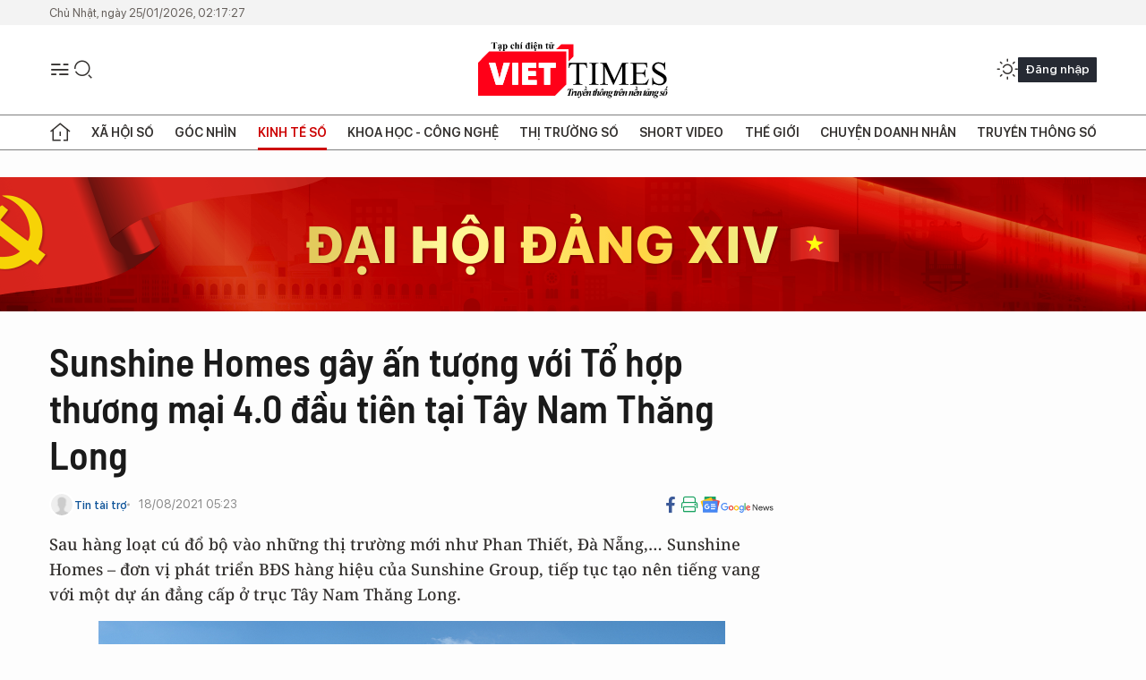

--- FILE ---
content_type: text/html;charset=utf-8
request_url: https://viettimes.vn/sunshine-homes-gay-an-tuong-voi-to-hop-thuong-mai-40-dau-tien-tai-tay-nam-thang-long-post149400.html
body_size: 26324
content:
<!DOCTYPE html> <html lang="vi"> <head> <title>"Đất vàng" Tây Thăng Long tiếp tục về tay Sunshine Homes | TẠP CHÍ ĐIỆN TỬ VIETTIMES</title> <meta name="description" content="Sau hàng loạt cú đổ bộ vào những thị trường mới như Phan Thiết, Đà Nẵng,… Sunshine Homes – đơn vị phát triển BĐS hàng hiệu của Sunshine Group, tiếp tục tạo nên "/> <meta name="keywords" content="Sunshine Homes"/> <meta name="news_keywords" content="Sunshine Homes"/> <meta http-equiv="Content-Type" content="text/html; charset=utf-8" /> <meta http-equiv="X-UA-Compatible" content="IE=edge"/> <meta http-equiv="refresh" content="1800" /> <meta name="revisit-after" content="1 days" /> <meta name="viewport" content="width=device-width, initial-scale=1"> <meta http-equiv="content-language" content="vi" /> <meta name="format-detection" content="telephone=no"/> <meta name="format-detection" content="address=no"/> <meta name="apple-mobile-web-app-capable" content="yes"> <meta name="apple-mobile-web-app-status-bar-style" content="black"> <meta name="apple-mobile-web-app-title" content="TẠP CHÍ ĐIỆN TỬ VIETTIMES"/> <meta name="referrer" content="no-referrer-when-downgrade"/> <link rel="shortcut icon" href="https://cdn.viettimes.vn/assets/web/styles/img/favicon.ico" type="image/x-icon" /> <link rel="preconnect" href="https://cdn.viettimes.vn"/> <link rel="dns-prefetch" href="https://cdn.viettimes.vn"/> <link rel="dns-prefetch" href="//www.google-analytics.com" /> <link rel="dns-prefetch" href="//www.googletagmanager.com" /> <link rel="dns-prefetch" href="//stc.za.zaloapp.com" /> <link rel="dns-prefetch" href="//fonts.googleapis.com" /> <script> var cmsConfig = { domainDesktop: 'https://viettimes.vn', domainMobile: 'https://viettimes.vn', domainApi: 'https://api.viettimes.vn', domainStatic: 'https://cdn.viettimes.vn', domainLog: 'https://log.viettimes.vn', googleAnalytics: 'G-9VXR93J6QG', siteId: 0, pageType: 1, objectId: 149400, adsZone: 34, allowAds: true, adsLazy: true, antiAdblock: true, }; var USER_AGENT=window.navigator&&(window.navigator.userAgent||window.navigator.vendor)||window.opera||"",IS_MOBILE=/Android|webOS|iPhone|iPod|BlackBerry|Windows Phone|IEMobile|Mobile Safari|Opera Mini/i.test(USER_AGENT),IS_REDIRECT=!1;function setCookie(e,o,i){var n=new Date,i=(n.setTime(n.getTime()+24*i*60*60*1e3),"expires="+n.toUTCString());document.cookie=e+"="+o+"; "+i+";path=/;"}function getCookie(e){var o=document.cookie.indexOf(e+"="),i=o+e.length+1;return!o&&e!==document.cookie.substring(0,e.length)||-1===o?null:(-1===(e=document.cookie.indexOf(";",i))&&(e=document.cookie.length),unescape(document.cookie.substring(i,e)))}; </script> <script> if(USER_AGENT && USER_AGENT.indexOf("facebot") <= 0 && USER_AGENT.indexOf("facebookexternalhit") <= 0) { var query = ''; var hash = ''; if (window.location.search) query = window.location.search; if (window.location.hash) hash = window.location.hash; var canonicalUrl = 'https://viettimes.vn/sunshine-homes-gay-an-tuong-voi-to-hop-thuong-mai-40-dau-tien-tai-tay-nam-thang-long-post149400.html' + query + hash ; var curUrl = decodeURIComponent(window.location.href); if(!location.port && canonicalUrl.startsWith("http") && curUrl != canonicalUrl){ window.location.replace(canonicalUrl); } } </script> <meta name="author" content="TẠP CHÍ ĐIỆN TỬ VIETTIMES" /> <meta name="copyright" content="Copyright © 2026 by TẠP CHÍ ĐIỆN TỬ VIETTIMES" /> <meta name="RATING" content="GENERAL" /> <meta name="GENERATOR" content="TẠP CHÍ ĐIỆN TỬ VIETTIMES" /> <meta content="TẠP CHÍ ĐIỆN TỬ VIETTIMES" itemprop="sourceOrganization" name="source"/> <meta content="news" itemprop="genre" name="medium"/> <meta name="robots" content="noarchive, max-image-preview:large, index, follow" /> <meta name="GOOGLEBOT" content="noarchive, max-image-preview:large, index, follow" /> <link rel="canonical" href="https://viettimes.vn/sunshine-homes-gay-an-tuong-voi-to-hop-thuong-mai-40-dau-tien-tai-tay-nam-thang-long-post149400.html" /> <meta property="og:site_name" content="TẠP CHÍ ĐIỆN TỬ VIETTIMES"/> <meta property="og:rich_attachment" content="true"/> <meta property="og:type" content="article"/> <meta property="og:url" content="https://viettimes.vn/sunshine-homes-gay-an-tuong-voi-to-hop-thuong-mai-40-dau-tien-tai-tay-nam-thang-long-post149400.html"/> <meta property="og:image" content="https://cdn.viettimes.vn/images/8f57e31090c6e6a8f88d6b852c8b04f77f862a7886dc41e331e61ff63eb31318654a3d64786bfc42e130e95f4f27284d99a2fb90072216ab13d6c9cb1b6ab7b4/anh-1-173.png.webp"/> <meta property="og:image:width" content="1200"/> <meta property="og:image:height" content="630"/> <meta property="og:title" content="Sunshine Homes gây ấn tượng với Tổ hợp thương mại 4.0 đầu tiên tại Tây Nam Thăng Long"/> <meta property="og:description" content="Sau hàng loạt cú đổ bộ vào những thị trường mới như Phan Thiết, Đà Nẵng,… Sunshine Homes – đơn vị phát triển BĐS hàng hiệu của Sunshine Group, tiếp tục tạo nên tiếng vang với một dự án đẳng cấp ở trục Tây Nam Thăng Long. "/> <meta name="twitter:card" value="summary"/> <meta name="twitter:url" content="https://viettimes.vn/sunshine-homes-gay-an-tuong-voi-to-hop-thuong-mai-40-dau-tien-tai-tay-nam-thang-long-post149400.html"/> <meta name="twitter:title" content="Sunshine Homes gây ấn tượng với Tổ hợp thương mại 4.0 đầu tiên tại Tây Nam Thăng Long"/> <meta name="twitter:description" content="Sau hàng loạt cú đổ bộ vào những thị trường mới như Phan Thiết, Đà Nẵng,… Sunshine Homes – đơn vị phát triển BĐS hàng hiệu của Sunshine Group, tiếp tục tạo nên tiếng vang với một dự án đẳng cấp ở trục Tây Nam Thăng Long. "/> <meta name="twitter:image" content="https://cdn.viettimes.vn/images/8f57e31090c6e6a8f88d6b852c8b04f77f862a7886dc41e331e61ff63eb31318654a3d64786bfc42e130e95f4f27284d99a2fb90072216ab13d6c9cb1b6ab7b4/anh-1-173.png.webp"/> <meta name="twitter:site" content="@TẠP CHÍ ĐIỆN TỬ VIETTIMES"/> <meta name="twitter:creator" content="@TẠP CHÍ ĐIỆN TỬ VIETTIMES"/> <meta property="article:publisher" content="https://web.facebook.com/viettimes.vn" /> <meta property="article:tag" content="Sunshine Homes"/> <meta property="article:section" content="Dữ liệu,Kinh tế số" /> <meta property="article:published_time" content="2021-08-18T12:23:42+0700"/> <meta property="article:modified_time" content="2021-08-20T00:19:48+0700"/> <script type="application/ld+json"> { "@context": "http://schema.org", "@type": "Organization", "name": "TẠP CHÍ ĐIỆN TỬ VIETTIMES", "url": "https://viettimes.vn", "logo": "https://cdn.viettimes.vn/assets/web/styles/img/logo.png", "foundingDate": "2016", "founders": [ { "@type": "Person", "name": "Cơ quan của Hội Truyền thông số Việt Nam" } ], "address": [ { "@type": "PostalAddress", "streetAddress": "Hà Nội", "addressLocality": "Hà Nội City", "addressRegion": "Northeast", "postalCode": "100000", "addressCountry": "VNM" } ], "contactPoint": [ { "@type": "ContactPoint", "telephone": "+84-862-774-832", "contactType": "customer service" }, { "@type": "ContactPoint", "telephone": "+84-932-288-166", "contactType": "customer service" } ], "sameAs": [ "https://www.youtube.com/@TapchiVietTimes", "https://web.facebook.com/viettimes.vn/", "https://www.tiktok.com/@viettimes.vn?lang=vi-VN" ] } </script> <script type="application/ld+json"> { "@context" : "https://schema.org", "@type" : "WebSite", "name": "TẠP CHÍ ĐIỆN TỬ VIETTIMES", "url": "https://viettimes.vn", "alternateName" : "Tạp chí điện tử Viettimes, Cơ quan của Hội Truyền thông số Việt Nam", "potentialAction": { "@type": "SearchAction", "target": { "@type": "EntryPoint", "urlTemplate": "https:\/\/viettimes.vn/search/?q={search_term_string}" }, "query-input": "required name=search_term_string" } } </script> <script type="application/ld+json"> { "@context":"http://schema.org", "@type":"BreadcrumbList", "itemListElement":[ { "@type":"ListItem", "position":1, "item":{ "@id":"https://viettimes.vn/kinh-te-du-lieu/du-lieu/", "name":"Dữ liệu" } } ] } </script> <script type="application/ld+json"> { "@context": "http://schema.org", "@type": "NewsArticle", "mainEntityOfPage":{ "@type":"WebPage", "@id":"https://viettimes.vn/sunshine-homes-gay-an-tuong-voi-to-hop-thuong-mai-40-dau-tien-tai-tay-nam-thang-long-post149400.html" }, "headline": "Sunshine Homes gây ấn tượng với Tổ hợp thương mại 4.0 đầu tiên tại Tây Nam Thăng Long", "description": "Sau hàng loạt cú đổ bộ vào những thị trường mới như Phan Thiết, Đà Nẵng,… Sunshine Homes – đơn vị phát triển BĐS hàng hiệu của Sunshine Group, tiếp tục tạo nên tiếng vang với một dự án đẳng cấp ở trục Tây Nam Thăng Long.", "image": { "@type": "ImageObject", "url": "https://cdn.viettimes.vn/images/8f57e31090c6e6a8f88d6b852c8b04f77f862a7886dc41e331e61ff63eb31318654a3d64786bfc42e130e95f4f27284d99a2fb90072216ab13d6c9cb1b6ab7b4/anh-1-173.png.webp", "width" : 1200, "height" : 675 }, "datePublished": "2021-08-18T12:23:42+0700", "dateModified": "2021-08-20T00:19:48+0700", "author": { "@type": "Person", "name": "Tin tài trợ" }, "publisher": { "@type": "Organization", "name": "TẠP CHÍ ĐIỆN TỬ VIETTIMES", "logo": { "@type": "ImageObject", "url": "https:\/\/cdn.viettimes.vn/assets/web/styles/img/logo.png" } } } </script> <link rel="preload" href="https://cdn.viettimes.vn/assets/web/styles/fonts/audio/icomoon.woff" as="font" type="font/woff" crossorigin=""> <link rel="preload" href="https://cdn.viettimes.vn/assets/web/styles/fonts/icomoon/icomoon-12-12-25.woff" as="font" type="font/woff" crossorigin=""> <link rel="preload" href="https://cdn.viettimes.vn/assets/web/styles/fonts/SFProDisplay/SFProDisplay-BlackItalic.woff2" as="font" type="font/woff2" crossorigin=""> <link rel="preload" href="https://cdn.viettimes.vn/assets/web/styles/fonts/SFProDisplay/SFProDisplay-Bold.woff2" as="font" type="font/woff2" crossorigin=""> <link rel="preload" href="https://cdn.viettimes.vn/assets/web/styles/fonts/SFProDisplay/SFProDisplay-Semibold.woff2" as="font" type="font/woff2" crossorigin=""> <link rel="preload" href="https://cdn.viettimes.vn/assets/web/styles/fonts/SFProDisplay/SFProDisplay-Medium.woff2" as="font" type="font/woff2" crossorigin=""> <link rel="preload" href="https://cdn.viettimes.vn/assets/web/styles/fonts/SFProDisplay/SFProDisplay-Regular.woff2" as="font" type="font/woff2" crossorigin=""> <link rel="preload" href="https://cdn.viettimes.vn/assets/web/styles/fonts/BSC/BarlowSemiCondensed-Bold.woff2" as="font" type="font/woff2" crossorigin=""> <link rel="preload" href="https://cdn.viettimes.vn/assets/web/styles/fonts/BSC/BarlowSemiCondensed-SemiBold.woff2" as="font" type="font/woff2" crossorigin=""> <link rel="preload" href="https://cdn.viettimes.vn/assets/web/styles/fonts/NotoSerif/NotoSerif-Bold.woff2" as="font" type="font/woff2" crossorigin=""> <link rel="preload" href="https://cdn.viettimes.vn/assets/web/styles/fonts/NotoSerif/NotoSerif-Medium.woff2" as="font" type="font/woff2" crossorigin=""> <link rel="preload" href="https://cdn.viettimes.vn/assets/web/styles/fonts/NotoSerif/NotoSerif-Regular.woff2" as="font" type="font/woff2" crossorigin=""> <link rel="preload" href="https://cdn.viettimes.vn/assets/web/styles/fonts/PoppinsZ/PoppinsZ-SemiBold.woff2" as="font" type="font/woff2" crossorigin=""> <link rel="preload" href="https://cdn.viettimes.vn/assets/web/styles/fonts/PoppinsZ/PoppinsZ-Medium.woff2" as="font" type="font/woff2" crossorigin=""> <link rel="preload" href="https://cdn.viettimes.vn/assets/web/styles/fonts/PoppinsZ/PoppinsZ-Regular.woff2" as="font" type="font/woff2" crossorigin=""> <link rel="preload" href="https://cdn.viettimes.vn/assets/web/styles/css/main.min-1.0.32.css" as="style"> <link rel="preload" href="https://cdn.viettimes.vn/assets/web/js/main.min-1.0.31.js" as="script"> <link rel="preload" href="https://cdn.viettimes.vn/assets/web/js/detail.min-1.0.14.js" as="script"> <link id="cms-style" rel="stylesheet" href="https://cdn.viettimes.vn/assets/web/styles/css/main.min-1.0.32.css"> <script type="text/javascript"> var _metaOgUrl = 'https://viettimes.vn/sunshine-homes-gay-an-tuong-voi-to-hop-thuong-mai-40-dau-tien-tai-tay-nam-thang-long-post149400.html'; var page_title = document.title; var tracked_url = window.location.pathname + window.location.search + window.location.hash; var cate_path = 'kinh-te-du-lieu/du-lieu'; if (cate_path.length > 0) { tracked_url = "/" + cate_path + tracked_url; } </script> <script async="" src="https://www.googletagmanager.com/gtag/js?id=G-9VXR93J6QG"></script> <script> if(!IS_REDIRECT){ window.dataLayer = window.dataLayer || []; function gtag(){dataLayer.push(arguments);} gtag('js', new Date()); gtag('config', 'G-9VXR93J6QG', {page_path: tracked_url}); } </script> </head> <body class="detail-normal"> <div id="sdaWeb_SdaMasthead" class="rennab banner-top" data-platform="1" data-position="Web_SdaMasthead" style="display:none"> </div> <header class="site-header"> <div class="top-header"> <time class="time" id="today"></time> </div> <div class="grid"> <div class="menu-search"> <i class="ic-menu"></i> <div class="search"> <i class="ic-search"></i> <div class="search-form"> <div class="advance-search"> <input type="text" class="txtsearch" placeholder="Nhập từ khóa cần tìm"> <select id="dlMode" class="select-mode"> <option value="4" selected="">Tìm theo tiêu đề</option> <option value="5">Bài viết</option> <option value="2">Tác giả</option> </select> </div> <button type="button" class="btn btn_search" aria-label="Tìm kiếm"> <i class="ic-search"></i>Tìm kiếm </button> </div> </div> </div> <a class="logo" href="https://viettimes.vn" title="TẠP CHÍ ĐIỆN TỬ VIETTIMES">TẠP CHÍ ĐIỆN TỬ VIETTIMES</a> <div class="hdr-action"> <a href="javascript:void(0);" class="notification" title="Nhận thông báo"> <i class="ic-notification"></i> </a> <a href="javascript:void(0);" class="dark-mode" title="Chế độ tối"> <i class="ic-sun"></i> <i class="ic-moon"></i> </a> <div class="wrap-user user-profile"></div> </div> </div> <ul class="menu"> <li class="main"> <a href="/" class="menu-heading" title="Trang chủ"><i class="ic-home"></i></a> </li> <li class="main" data-id="175"> <a class="menu-heading" href="https://viettimes.vn/xa-hoi-so/" title="Xã hội số">Xã hội số</a> <div class="cate-news loading" data-zone="175"></div> </li> <li class="main" data-id="115"> <a class="menu-heading" href="https://viettimes.vn/goc-nhin-truyen-thong/" title="Góc nhìn">Góc nhìn</a> <div class="cate-news loading" data-zone="115"></div> </li> <li class="main" data-id="3"> <a class="menu-heading active" href="https://viettimes.vn/kinh-te-so/" title="Kinh tế số">Kinh tế số</a> <div class="cate-news loading" data-zone="3"></div> </li> <li class="main" data-id="109"> <a class="menu-heading" href="https://viettimes.vn/khoa-hoc-cong-nghe/" title="Khoa học - Công nghệ ">Khoa học - Công nghệ </a> <div class="cate-news loading" data-zone="109"></div> </li> <li class="main" data-id="189"> <a class="menu-heading" href="https://viettimes.vn/thi-truong-so/" title="Thị trường số">Thị trường số</a> <div class="cate-news loading" data-zone="189"></div> </li> <li class="main" data-id="195"> <a class="menu-heading" href="https://viettimes.vn/short/" title="Short Video">Short Video</a> <div class="cate-news loading" data-zone="195"></div> </li> <li class="main" data-id="121"> <a class="menu-heading" href="https://viettimes.vn/the-gioi/" title="Thế giới">Thế giới</a> <div class="cate-news loading" data-zone="121"></div> </li> <li class="main" data-id="38"> <a class="menu-heading" href="https://viettimes.vn/doanh-nghiep-doanh-nhan/" title="Chuyện doanh nhân ">Chuyện doanh nhân </a> <div class="cate-news loading" data-zone="38"></div> </li> <li class="main" data-id="116"> <a class="menu-heading" href="https://viettimes.vn/vdca/" title="Truyền thông số">Truyền thông số</a> <div class="cate-news loading" data-zone="116"></div> </li> </ul> </header> <div class="big-menu-vertical"> <div class="hdr-action"> <i class="ic-close">close</i> <a href="#" class="notification"> <i class="ic-notification"></i> </a> <a href="#" class="dark-mode hidden"> <i class="ic-sun"></i> <i class="ic-moon"></i> </a> <a href="#" class="btn-modal" data-target="loginModal"> Đăng nhập </a> </div> <ul class="menu"> <li class="main"> <a href="/" class="menu-heading" title="Trang chủ"><i class="ic-home"></i>Trang chủ</a> </li> <li class="main"> <a class="menu-heading" href="https://viettimes.vn/xa-hoi-so/" title="Xã hội số">Xã hội số</a> <i class="ic-chevron-down"></i> <ul class="sub-menu"> <li class="main"> <a href="https://viettimes.vn/xa-hoi-su-kien/" title="Xã hội">Xã hội</a> </li> <li class="main"> <a href="https://viettimes.vn/phap-luat/" title="Pháp luật">Pháp luật</a> </li> <li class="main"> <a href="https://viettimes.vn/xa-hoi/y-te/" title="Y tế">Y tế</a> </li> </ul> </li> <li class="main"> <a class="menu-heading" href="https://viettimes.vn/goc-nhin-truyen-thong/" title="Góc nhìn">Góc nhìn</a> </li> <li class="main"> <a class="menu-heading active" href="https://viettimes.vn/kinh-te-so/" title="Kinh tế số">Kinh tế số</a> <i class="ic-chevron-down"></i> <ul class="sub-menu"> <li class="main"> <a href="https://viettimes.vn/bat-dong-san/" title="Bất động sản">Bất động sản</a> </li> <li class="main"> <a href="https://viettimes.vn/kinh-te-du-lieu/du-lieu/" title="Dữ liệu">Dữ liệu</a> </li> <li class="main"> <a href="https://viettimes.vn/kinh-te-du-lieu/quan-tri/" title="Kinh Doanh">Kinh Doanh</a> </li> <li class="main"> <a href="https://viettimes.vn/chung-khoan/" title="Chứng khoán">Chứng khoán</a> </li> </ul> </li> <li class="main"> <a class="menu-heading" href="https://viettimes.vn/khoa-hoc-cong-nghe/" title="Khoa học - Công nghệ ">Khoa học - Công nghệ </a> <i class="ic-chevron-down"></i> <ul class="sub-menu"> <li class="main"> <a href="https://viettimes.vn/ai/" title="AI">AI</a> </li> <li class="main"> <a href="https://viettimes.vn/cong-nghe/chuyen-doi-so/" title="Chuyển đổi số">Chuyển đổi số</a> </li> <li class="main"> <a href="https://viettimes.vn/ha-tang-so/" title="Hạ tầng số">Hạ tầng số</a> </li> </ul> </li> <li class="main"> <a class="menu-heading" href="https://viettimes.vn/thi-truong-so/" title="Thị trường số">Thị trường số</a> <i class="ic-chevron-down"></i> <ul class="sub-menu"> <li class="main"> <a href="https://viettimes.vn/oto-xe-may/" title="Xe">Xe</a> </li> <li class="main"> <a href="https://viettimes.vn/san-pham-dich-vu/" title="Sản phẩm dịch vụ">Sản phẩm dịch vụ</a> </li> <li class="main"> <a href="https://viettimes.vn/tu-van-tieu-dung/" title="Tư vấn tiêu dùng">Tư vấn tiêu dùng</a> </li> </ul> </li> <li class="main"> <a class="menu-heading" href="https://viettimes.vn/the-gioi/" title="Thế giới">Thế giới</a> <i class="ic-chevron-down"></i> <ul class="sub-menu"> <li class="main"> <a href="https://viettimes.vn/chuyen-la/" title="Chuyện lạ">Chuyện lạ</a> </li> <li class="main"> <a href="https://viettimes.vn/the-gioi/phan-tich/" title="Phân tích">Phân tích</a> </li> <li class="main"> <a href="https://viettimes.vn/cong-nghe-moi/" title="Công nghệ mới">Công nghệ mới</a> </li> </ul> </li> <li class="main"> <a class="menu-heading" href="https://viettimes.vn/doanh-nghiep-doanh-nhan/" title="Chuyện doanh nhân ">Chuyện doanh nhân </a> </li> <li class="main"> <a class="menu-heading" href="https://viettimes.vn/vdca/" title="Truyền thông số">Truyền thông số</a> </li> <li class="main"> <a class="menu-heading" href="https://viettimes.vn/multimedia/" title="Viettimes Media">Viettimes Media</a> <i class="ic-chevron-down"></i> <ul class="sub-menu"> <li class="main"> <a href="https://viettimes.vn/anh/" title="Ảnh">Ảnh</a> </li> <li class="main"> <a href="https://viettimes.vn/video/" title="Video">Video</a> </li> <li class="main"> <a href="https://viettimes.vn/short/" title="Short Video">Short Video</a> </li> <li class="main"> <a href="https://viettimes.vn/emagazine/" title="Emagazine">Emagazine</a> </li> <li class="main"> <a href="https://viettimes.vn/infographic/" title="Infographic">Infographic</a> </li> </ul> </li> </ul> </div> <div class="site-body"> <div id="sdaWeb_SdaAfterMenu" class="rennab " data-platform="1" data-position="Web_SdaAfterMenu" style="display:none"> </div> <div class="container"> <div id="sdaWeb_SdaTop" class="rennab " data-platform="1" data-position="Web_SdaTop" style="display:none"> </div> <div class="col"> <div class="main-col"> <div class="article"> <div class="article__header"> <h1 class="article__title cms-title "> Sunshine Homes gây ấn tượng với Tổ hợp thương mại 4.0 đầu tiên tại Tây Nam Thăng Long </h1> <div class="article__meta"> <div class="wrap-meta"> <div class="author"> <div class="wrap-avatar"> <img src="https://cdn.viettimes.vn/assets/web/styles/img/no-ava.png" alt="Tin tài trợ "> </div> <div class="author-info"> <a class="name" href="#" title="Tin tài trợ ">Tin tài trợ </a> </div> </div> <time class="time" datetime="2021-08-18T12:23:42+0700" data-time="1629264222" data-friendly="false">18/08/2021 12:23</time> <meta class="cms-date" itemprop="datePublished" content="2021-08-18T12:23:42+0700"> </div> <div class="social article__social"> <a href="javascript:void(0);" class="item" data-href="https://viettimes.vn/sunshine-homes-gay-an-tuong-voi-to-hop-thuong-mai-40-dau-tien-tai-tay-nam-thang-long-post149400.html" data-rel="facebook" title="Facebook"> <i class="ic-facebook"></i> </a> <a href="javascript:void(0);" class="sendprint" title="In bài viết"><i class="ic-print"></i></a> <a href="https://news.google.com/publications/CAAiEE6ezvPKAM1ok3I5MxAd5DYqFAgKIhBOns7zygDNaJNyOTMQHeQ2?hl=vi" target="_blank" title="Google News"> <i class="ic-gg-news"> </i> </a> </div> </div> <div class="article__sapo cms-desc"> Sau hàng loạt cú đổ bộ vào những thị trường mới như Phan Thiết, Đà Nẵng,… Sunshine Homes – đơn vị phát triển BĐS hàng hiệu của Sunshine Group, tiếp tục tạo nên tiếng vang với một dự án đẳng cấp ở trục Tây Nam Thăng Long. </div> <div id="sdaWeb_SdaArticleAfterSapo" class="rennab " data-platform="1" data-position="Web_SdaArticleAfterSapo" style="display:none"> </div> <figure class="article__avatar "> <img class="cms-photo" src="https://cdn.viettimes.vn/images/7bca4ae625dbd38dd9eeb8a6b2b41b4e23f00e413158a73f70645638b387c0fd80ac34fe79bd1607c3ce324baffb6e62/anh-1-173.png" alt="Sunshine Homes sắp ra mắt Tổ hợp thương mại 4.0 đầu tiên tại Tây Nam Thăng Long" cms-photo-caption="Sunshine Homes sắp ra mắt Tổ hợp thương mại 4.0 đầu tiên tại Tây Nam Thăng Long"/> <figcaption>Sunshine Homes sắp ra mắt Tổ hợp thương mại 4.0 đầu tiên tại Tây Nam Thăng Long</figcaption> </figure> <div id="sdaWeb_SdaArticleAfterAvatar" class="rennab " data-platform="1" data-position="Web_SdaArticleAfterAvatar" style="display:none"> </div> </div> <div class="article__social features"> <a href="javascript:void(0);" class="item fb" data-href="https://viettimes.vn/sunshine-homes-gay-an-tuong-voi-to-hop-thuong-mai-40-dau-tien-tai-tay-nam-thang-long-post149400.html" data-rel="facebook" title="Facebook"> <i class="ic-facebook"></i> </a> <a href="javascript:void(0);" class="print sendprint" title="In bài viết"><i class="ic-print"></i></a> <a href="javascript:void(0);" class="mail sendmail" data-href="https://viettimes.vn/sunshine-homes-gay-an-tuong-voi-to-hop-thuong-mai-40-dau-tien-tai-tay-nam-thang-long-post149400.html" data-rel="Gửi mail"> <i class="ic-mail"></i> </a> <a href="javascript:void(0);" class="item link" data-href="https://viettimes.vn/sunshine-homes-gay-an-tuong-voi-to-hop-thuong-mai-40-dau-tien-tai-tay-nam-thang-long-post149400.html" data-rel="copy"> <i class="ic-link"></i> </a> <a href="javascript:void(0);" onclick="ME.sendBookmark(this,149400);" class="bookmark btnBookmark hidden" title="Lưu tin" data-type="1" data-id="149400"> <i class="ic-bookmark"></i>Lưu tin </a> </div> <div class="article__body zce-content-body cms-body" itemprop="articleBody"> <p>Trong thời gian gần đây, Sunshine Homes là cái tên đã từng nhiều lần gây rúng động thị trường khi tung ra những dự án nghìn tỷ ở các thị trường lần đầu đổ bộ như Thanh Hóa, Đà Nẵng, Phan Thiết… Mới đây, nhà phát triển BĐS này lại tiếp tục khiến giới địa ốc xôn xao khi có thông tin đang tiếp tục bổ sung thêm danh mục các dự án tại Hà Nội bằng việc thâu tóm một dự án shophouse ở trục Tây Nam Thăng Long. Trong bối cảnh khan hiếm quỹ đất nội đô tại Hà Nội như hiện nay, việc có được một dự án ở một vị trí đẹp, có thể coi là đắc địa nhất ở cửa ngõ Thủ đô cho thấy tiềm lực vững mạnh của Sunshine Homes.</p>
<p>Theo những thông tin được hé lộ ban đầu, dự án mới này của Sunshine Homes mang tên Sunshine Capital Tây Thăng Long, nằm ở phường Tây Tựu, quận Bắc Từ Liêm. Với vị trí này, dự án sở hữu quá nhiều lợi thế khi nằm ngay trên mặt đường đại lộ Tây Thăng Long, gần đường Phạm Văn Đồng, tuyến đường sắt nội đô Metro 3,4, Trung tâm hành chính quận Bắc Từ Liêm và hàng loạt tiện ích ngoại khu như công viên, trường học, bệnh viện…</p>
<p>Được biết, Sunshine Capital Tây Thăng Long bao gồm chuỗi villas và shophouse sổ đỏ lâu dài được thiết kế theo phong cách châu Âu sang trọng. Mỗi căn biệt thự sẽ có bể bơi 4 mùa riêng biệt và gara đỗ xe riêng. Dự án cũng sở hữu một hệ thống tiện ích đa dạng, phục vụ nhu cầu sinh sống, hưởng thụ của cư dân vớ những dãy phố mua sắm, phổ ẩm thực náo nhiệt… Chuỗi các căn shophouse với thiết kế đa dạng về công năng sử dụng, kết hợp hài hòa giữa thương mại và cuộc sống tiện nghi, cho phép gia chủ có thể vừa kinh doanh vừa để ở. Những căn shophouse này trong tương lai cũng sẽ hình thành nên một khu phố mua sắm sầm uất của khu vực này.</p>
<table class="picture" align="center"> <tbody> <tr> <td class="pic"><img data-image-id="373906" src="[data-uri]" data-width="700" data-height="395" class="lazyload cms-photo" data-large-src="https://cdn.viettimes.vn/images/d2d8ecceb7f9fb92fdc6d38a7b8876b1733aeca7e94f770764fa602329f26695fc2248c734c9ec910431b4eacacc257cdced13802b2ea3f99fc26a18450b2c38/anh-2-810.jpg" data-src="https://cdn.viettimes.vn/images/41b67210b893128abbd3bf0da7fa1c1b1cf91fa8b56be4c80aded430441548c17728811e0280960a235b88abe1ca201e/anh-2-810.jpg" alt="Những căn biệt thự mang phong cách châu Âu sang trọng, tinh tế" title="Những căn biệt thự mang phong cách châu Âu sang trọng, tinh tế" width="700" height="395"></td> </tr> <tr> <td class="caption">Những căn biệt thự mang phong cách châu Âu sang trọng, tinh tế</td> </tr> </tbody>
</table>
<div class="sda_middle"> <div id="sdaWeb_SdaArticleMiddle" class="rennab fyi" data-platform="1" data-position="Web_SdaArticleMiddle"> </div>
</div>
<p>Từ những thông tin có được, giống như những dự án khác do Sunshine Homes phát triển từ trước tới nay, Sunshine Capital Tây Thăng Long cũng sẽ được ứng dụng công nghệ thông minh. Mỗi căn biệt thự, shophouse sẽ được lắp đặt các thiết bị SmartHome (nhà thông minh), kết nối trong hệ sinh thái Smart Living, đem đến cho cư dân cuộc sống tiện nghi, hiện đại.</p>
<table class="picture" align="center"> <tbody> <tr> <td class="pic"><img data-image-id="374086" src="[data-uri]" data-width="1429" data-height="808" class="lazyload cms-photo" data-large-src="https://cdn.viettimes.vn/images/d2d8ecceb7f9fb92fdc6d38a7b8876b1733aeca7e94f770764fa602329f26695e457c983b224e47896ec883cc18a7ca89397c350fe49fcaf4b835b5971c4abf9/anh-3-3989.jpg" data-src="https://cdn.viettimes.vn/images/41b67210b893128abbd3bf0da7fa1c1b1cf91fa8b56be4c80aded430441548c1cfc7f0ad0222327b51990020475abfb7dced13802b2ea3f99fc26a18450b2c38/anh-3-3989.jpg" alt="Chuỗi shophouse tạo nên những con phố mua sắm náo nhiệt ngay bên trong dự án" title="Chuỗi shophouse tạo nên những con phố mua sắm náo nhiệt ngay bên trong dự án" width="810" height="457"></td> </tr> <tr> <td class="caption">Chuỗi shophouse tạo nên những con phố mua sắm náo nhiệt ngay bên trong dự án</td> </tr> </tbody>
</table>
<p>Một điểm cộng nữa cho Sunshine Capital Tây Thăng Long là không gian sống xanh mát, nổi bật là khu vườn hoàng gia với đài phun nước, đường dạo bộ... trong khuôn viên tổng khu rộng hơn 2200m2. Cùng với đó là hồ điều hòa, công viên ngoại khu…</p>
<table class="picture" align="center"> <tbody> <tr> <td class="pic"><img data-image-id="373908" src="[data-uri]" data-width="1429" data-height="808" class="lazyload cms-photo" data-large-src="https://cdn.viettimes.vn/images/d2d8ecceb7f9fb92fdc6d38a7b8876b13cbcf9c7e4a6216380420d6b07c324907229bda67f8205f48244b7e90de962a6a9b43039d4c53b5d3cf49de28cf82dee/anh-4-3-2779.jpg" data-src="https://cdn.viettimes.vn/images/7bca4ae625dbd38dd9eeb8a6b2b41b4e23f00e413158a73f70645638b387c0fdf863f5689fd216e2290f8331feb81de59397c350fe49fcaf4b835b5971c4abf9/anh-4-3-2779.jpg" alt="Khu vườn Hoàng gia mang lại cảnh quan xanh mát cho toàn khu" title="Khu vườn Hoàng gia mang lại cảnh quan xanh mát cho toàn khu" width="810" height="457"></td> </tr> <tr> <td class="caption">Khu vườn Hoàng gia mang lại cảnh quan xanh mát cho toàn khu</td> </tr> </tbody>
</table>
<div class="sda_middle"> <div id="sdaWeb_SdaArticleMiddle1" class="rennab fyi" data-platform="1" data-position="Web_SdaArticleMiddle1"> </div>
</div>
<p>Theo đánh giá của giới kinh doanh địa ốc, với vị trí đắc địa, loại hình sản phẩm cao cấp và tiện ích đa dạng như vậy, dự án sắp ra mắt Sunshine Capital Tây Thăng Long hội tụ đầy đủ các yếu tố đáp ứng nhu cầu về cuộc sống an bình, đầu tư kinh doanh hay cho thuê sinh lời.</p>
<p>Được biết, Sunshine Capital Tây Thăng Long nằm trong dự án đầu tư xây dựng phát triển đô thị Bắc Từ Liêm. Ở thời điểm hiện tại, Bắc Từ Liêm là một trong những quận nhận được sự quan tâm hàng đầu của Chính phủ với quy hoạch hạ tầng vô cùng bài bản. Bắc Từ Liêm đã và sắp sở hữu nhiều tuyến đường huyết mạch, nối vào trung tâm đại lộ Tây Thăng Long, đường Phạm Văn Đồng mở rộng, vành đai 3.5, các tuyến metro số 3… Trong số đó, tuyến đường Tây Thăng Long, đoạn qua phường Tây Tựu, kết nối khu vực Tây Hồ Tây và phía bắc cầu Thăng Long với khu đô thị Sơn Tây, tạo thành một trục di chuyển cực kỳ dễ dàng, thuận tiện…</p>
<p>Cùng với đó, chính sách mở cửa của chính quyền địa phương dành cho các doanh nghiệp FDI, các nhà đầu tư bất động sản,… và đường hướng phát triển trong tương lai sẽ đưa quận Bắc Từ Liêm trở thành mắt xích quan trọng trong chiến lược phát triển kinh tế - xã hội của Thủ đô. Thêm nữa, đồ án quy hoạch phân khu đô thị sông Hồng đang được nghiên cứu trên không gian dài khoảng 40 km từ cầu Hồng Hà đến cầu Mễ Sở với diện tích bao phủ khoảng 11.000 ha; thuộc địa bàn 13 quận, huyện trong đó Bắc Từ Liêm, càng khiến cho tương lai của khu vực này trở nên sáng lạn hơn.</p>
<table class="picture" align="center"> <tbody> <tr> <td class="pic"><img data-image-id="373910" src="[data-uri]" data-width="700" data-height="395" class="lazyload cms-photo" data-large-src="https://cdn.viettimes.vn/images/d2d8ecceb7f9fb92fdc6d38a7b8876b13cbcf9c7e4a6216380420d6b07c324901b439b4f4546ac957ed4e3f4972bff77a9b43039d4c53b5d3cf49de28cf82dee/anh-5-2-5385.jpg" data-src="https://cdn.viettimes.vn/images/7bca4ae625dbd38dd9eeb8a6b2b41b4e23f00e413158a73f70645638b387c0fdbac095b0b40180d7f6f2af21713d63589397c350fe49fcaf4b835b5971c4abf9/anh-5-2-5385.jpg" alt="Sunshine Capital Tây Thăng Long sẽ mang đến một “tấm áo” mới cho diện mạo khu vực Tây Bắc Thủ đô" title="Sunshine Capital Tây Thăng Long sẽ mang đến một “tấm áo” mới cho diện mạo khu vực Tây Bắc Thủ đô" width="700" height="395"></td> </tr> <tr> <td class="caption">Sunshine Capital Tây Thăng Long sẽ mang đến một “tấm áo” mới cho diện mạo khu vực Tây Bắc Thủ đô</td> </tr> </tbody>
</table>
<div class="sda_middle"> <div id="sdaWeb_SdaArticleMiddle2" class="rennab fyi" data-platform="1" data-position="Web_SdaArticleMiddle2"> </div>
</div>
<p>Sự thay đổi về chính sách, quy hoạch và hạ tầng là những cú hích biến phía Tây Hà Nội trở thành vùng lõi của trung tâm tài chính - kinh tế mới của Thủ đô và là tâm điểm thu hút mới trên thị trường bất động sản. Như một quy luật bất biến, đường mở đến đâu, giá đất và giá bất động sản tăng theo đến đó. Đó cũng chính là tương lai mà Sunshine Homes đang kỳ vọng ở Sunshine Capital Tây Thăng Long.</p> <div id="sdaWeb_SdaArticleAfterBody" class="rennab " data-platform="1" data-position="Web_SdaArticleAfterBody" style="display:none"> </div> <div class="related-news"> <h3 class="box-heading"> <span class="title">Tin liên quan</span> </h3> <div class="box-content" data-source="related-news"> <article class="story"> <h2 class="story__heading" data-tracking="148594"> <a class="cms-link " href="https://viettimes.vn/sunshine-homes-duoc-dinh-gia-5400-ti-dong-se-chao-san-upcom-ngay-482021-post148594.html" title="Sunshine Homes được định giá 5.400 tỉ đồng, sẽ chào sàn UPCoM ngày 4/8/2021"> Sunshine Homes được định giá 5.400 tỉ đồng, sẽ chào sàn UPCoM ngày 4/8/2021 </a> </h2> </article> <article class="story"> <h2 class="story__heading" data-tracking="148407"> <a class="cms-link " href="https://viettimes.vn/sunshine-homes-duoc-chap-thuan-dang-ky-giao-dich-250-trieu-co-phieu-ssh-tren-upcom-post148407.html" title="Sunshine Homes được chấp thuận đăng ký giao dịch 250 triệu cổ phiếu SSH trên UPCoM "> Sunshine Homes được chấp thuận đăng ký giao dịch 250 triệu cổ phiếu SSH trên UPCoM </a> </h2> </article> <article class="story"> <h2 class="story__heading" data-tracking="137890"> <a class="cms-link " href="https://viettimes.vn/sunshine-homes-tung-quy-can-ho-3-phong-ngu-danh-trung-thi-truong-thieu-hut-post137890.html" title="Sunshine Homes tung quỹ căn hộ 3 phòng ngủ ‘đánh trúng’ thị trường thiếu hụt"> Sunshine Homes tung quỹ căn hộ 3 phòng ngủ ‘đánh trúng’ thị trường thiếu hụt </a> </h2> </article> <article class="story"> <h2 class="story__heading" data-tracking="135236"> <a class="cms-link " href="https://viettimes.vn/sunshine-homes-ba-do-thi-dinh-thay-ba-duong-thi-mai-hoa-lam-tong-giam-doc-post135236.html" title="Sunshine Homes: Bà Đỗ Thị Định thay bà Dương Thị Mai Hoa làm Tổng Giám đốc"> Sunshine Homes: Bà Đỗ Thị Định thay bà Dương Thị Mai Hoa làm Tổng Giám đốc </a> </h2> </article> </div> </div> <div id="sdaMobile_SdaArticleAfterRelated" class="rennab " data-platform="1" data-position="Mobile_SdaArticleAfterRelated" style="display:none"> </div> <div class="article__tag"> <h3 class="box-heading"> <span class="title">Từ khóa: </span> </h3> <div class="box-content"> <a href="https://viettimes.vn/tu-khoa/sunshine-homes-tag103593.html" title="Sunshine Homes">#Sunshine Homes</a> </div> </div> <div id="sdaWeb_SdaArticleAfterTag" class="rennab " data-platform="1" data-position="Web_SdaArticleAfterTag" style="display:none"> </div> <div class="article__meta"> <div class="fb-like" data-href="https://viettimes.vn/sunshine-homes-gay-an-tuong-voi-to-hop-thuong-mai-40-dau-tien-tai-tay-nam-thang-long-post149400.html" data-width="" data-layout="button_count" data-action="like" data-size="small" data-share="true"></div> <a href="javascript:void(0);" onclick="ME.sendBookmark(this,149400);" class="bookmark btnBookmark hidden" title="Lưu tin" data-type="1" data-id="149400"> <i class="ic-bookmark"></i>Lưu tin </a> </div> <div class="wrap-comment" id="comment149400" data-id="149400" data-type="20"></div> <div id="sdaWeb_SdaArticleAfterComment" class="rennab " data-platform="1" data-position="Web_SdaArticleAfterComment" style="display:none"> </div> </div> </div> </div> <div class="sub-col"> <div id="sidebar-top-1"> <div class="hot-news"> <h3 class="box-heading"> <span class="title">Đọc nhiều</span> </h3> <div class="box-content" data-source="mostread-news"> <article class="story"> <figure class="story__thumb"> <a class="cms-link" href="https://viettimes.vn/chu-trung-tam-trien-lam-lon-nhat-dong-nam-a-bao-lo-post193957.html" title="Chủ trung tâm triển lãm lớn nhất Đông Nam Á báo lỗ"> <img class="lazyload" src="[data-uri]" data-src="https://cdn.viettimes.vn/images/62f9dd3bc8723d7e436cfe2effe5917e5ffe9ba8cc7c1e39d1871fa79b1162b6a61d46cbf99908611c390901131fb86b31d1ec05f94474196d07e19581e4e740788f6dff23ec21ad2d812e8aa3d26b0cb29f08a57cb20199db7a9404c3249df2/09d874fa9c0817564e19-17574904680741825197724-1097.jpg.webp" data-srcset="https://cdn.viettimes.vn/images/62f9dd3bc8723d7e436cfe2effe5917e5ffe9ba8cc7c1e39d1871fa79b1162b6a61d46cbf99908611c390901131fb86b31d1ec05f94474196d07e19581e4e740788f6dff23ec21ad2d812e8aa3d26b0cb29f08a57cb20199db7a9404c3249df2/09d874fa9c0817564e19-17574904680741825197724-1097.jpg.webp 1x, https://cdn.viettimes.vn/images/9ae4c3086e2b415d8051171acb3f22dd5ffe9ba8cc7c1e39d1871fa79b1162b6a61d46cbf99908611c390901131fb86b31d1ec05f94474196d07e19581e4e740788f6dff23ec21ad2d812e8aa3d26b0cb29f08a57cb20199db7a9404c3249df2/09d874fa9c0817564e19-17574904680741825197724-1097.jpg.webp 2x" alt="Chủ trung tâm triển lãm lớn nhất Đông Nam Á báo lỗ"> <noscript><img src="https://cdn.viettimes.vn/images/62f9dd3bc8723d7e436cfe2effe5917e5ffe9ba8cc7c1e39d1871fa79b1162b6a61d46cbf99908611c390901131fb86b31d1ec05f94474196d07e19581e4e740788f6dff23ec21ad2d812e8aa3d26b0cb29f08a57cb20199db7a9404c3249df2/09d874fa9c0817564e19-17574904680741825197724-1097.jpg.webp" srcset="https://cdn.viettimes.vn/images/62f9dd3bc8723d7e436cfe2effe5917e5ffe9ba8cc7c1e39d1871fa79b1162b6a61d46cbf99908611c390901131fb86b31d1ec05f94474196d07e19581e4e740788f6dff23ec21ad2d812e8aa3d26b0cb29f08a57cb20199db7a9404c3249df2/09d874fa9c0817564e19-17574904680741825197724-1097.jpg.webp 1x, https://cdn.viettimes.vn/images/9ae4c3086e2b415d8051171acb3f22dd5ffe9ba8cc7c1e39d1871fa79b1162b6a61d46cbf99908611c390901131fb86b31d1ec05f94474196d07e19581e4e740788f6dff23ec21ad2d812e8aa3d26b0cb29f08a57cb20199db7a9404c3249df2/09d874fa9c0817564e19-17574904680741825197724-1097.jpg.webp 2x" alt="Chủ trung tâm triển lãm lớn nhất Đông Nam Á báo lỗ" class="image-fallback"></noscript> </a> </figure> <h2 class="story__heading" data-tracking="193957"> <a class="cms-link " href="https://viettimes.vn/chu-trung-tam-trien-lam-lon-nhat-dong-nam-a-bao-lo-post193957.html" title="Chủ trung tâm triển lãm lớn nhất Đông Nam Á báo lỗ"> Chủ trung tâm triển lãm lớn nhất Đông Nam Á báo lỗ </a> </h2> </article> <article class="story"> <figure class="story__thumb"> <a class="cms-link" href="https://viettimes.vn/ong-lon-tiem-chung-bat-ngo-tang-von-gap-5-lan-mo-rong-sang-cong-nghe-bat-dong-san-post193984.html" title="“Ông lớn” tiêm chủng bất ngờ tăng vốn gấp 5 lần, mở rộng sang công nghệ, bất động sản"> <img class="lazyload" src="[data-uri]" data-src="https://cdn.viettimes.vn/images/62f9dd3bc8723d7e436cfe2effe5917e8b9b310329f9fa128ae1d1cc5049310fd469253881ce8e4f8556adbcf78cdb9d745d7d5225eeb6a782c8a72f173983f0/vnvc-2829.jpg.webp" data-srcset="https://cdn.viettimes.vn/images/62f9dd3bc8723d7e436cfe2effe5917e8b9b310329f9fa128ae1d1cc5049310fd469253881ce8e4f8556adbcf78cdb9d745d7d5225eeb6a782c8a72f173983f0/vnvc-2829.jpg.webp 1x, https://cdn.viettimes.vn/images/9ae4c3086e2b415d8051171acb3f22dd8b9b310329f9fa128ae1d1cc5049310fd469253881ce8e4f8556adbcf78cdb9d745d7d5225eeb6a782c8a72f173983f0/vnvc-2829.jpg.webp 2x" alt="“Ông lớn” tiêm chủng bất ngờ tăng vốn gấp 5 lần, mở rộng sang công nghệ, bất động sản"> <noscript><img src="https://cdn.viettimes.vn/images/62f9dd3bc8723d7e436cfe2effe5917e8b9b310329f9fa128ae1d1cc5049310fd469253881ce8e4f8556adbcf78cdb9d745d7d5225eeb6a782c8a72f173983f0/vnvc-2829.jpg.webp" srcset="https://cdn.viettimes.vn/images/62f9dd3bc8723d7e436cfe2effe5917e8b9b310329f9fa128ae1d1cc5049310fd469253881ce8e4f8556adbcf78cdb9d745d7d5225eeb6a782c8a72f173983f0/vnvc-2829.jpg.webp 1x, https://cdn.viettimes.vn/images/9ae4c3086e2b415d8051171acb3f22dd8b9b310329f9fa128ae1d1cc5049310fd469253881ce8e4f8556adbcf78cdb9d745d7d5225eeb6a782c8a72f173983f0/vnvc-2829.jpg.webp 2x" alt="“Ông lớn” tiêm chủng bất ngờ tăng vốn gấp 5 lần, mở rộng sang công nghệ, bất động sản" class="image-fallback"></noscript> </a> </figure> <h2 class="story__heading" data-tracking="193984"> <a class="cms-link " href="https://viettimes.vn/ong-lon-tiem-chung-bat-ngo-tang-von-gap-5-lan-mo-rong-sang-cong-nghe-bat-dong-san-post193984.html" title="“Ông lớn” tiêm chủng bất ngờ tăng vốn gấp 5 lần, mở rộng sang công nghệ, bất động sản"> “Ông lớn” tiêm chủng bất ngờ tăng vốn gấp 5 lần, mở rộng sang công nghệ, bất động sản </a> </h2> </article> <article class="story"> <figure class="story__thumb"> <a class="cms-link" href="https://viettimes.vn/ong-lon-vang-bac-lai-hon-7-ty-dong-moi-ngay-post193944.html" title="Ông lớn vàng bạc lãi hơn 7 tỷ đồng mỗi ngày"> <img class="lazyload" src="[data-uri]" data-src="https://cdn.viettimes.vn/images/e145b1ffa74f15a374928639923a547916875d3a5f1b7bdf9f862756f9a491aba7c2bec9dbe4ed9a4091cf5330a8e6c4/image.jpg.webp" data-srcset="https://cdn.viettimes.vn/images/e145b1ffa74f15a374928639923a547916875d3a5f1b7bdf9f862756f9a491aba7c2bec9dbe4ed9a4091cf5330a8e6c4/image.jpg.webp 1x, https://cdn.viettimes.vn/images/05488a8099fdb7ed429436bff8af991516875d3a5f1b7bdf9f862756f9a491aba7c2bec9dbe4ed9a4091cf5330a8e6c4/image.jpg.webp 2x" alt="Ông lớn vàng bạc lãi hơn 7 tỷ đồng mỗi ngày"> <noscript><img src="https://cdn.viettimes.vn/images/e145b1ffa74f15a374928639923a547916875d3a5f1b7bdf9f862756f9a491aba7c2bec9dbe4ed9a4091cf5330a8e6c4/image.jpg.webp" srcset="https://cdn.viettimes.vn/images/e145b1ffa74f15a374928639923a547916875d3a5f1b7bdf9f862756f9a491aba7c2bec9dbe4ed9a4091cf5330a8e6c4/image.jpg.webp 1x, https://cdn.viettimes.vn/images/05488a8099fdb7ed429436bff8af991516875d3a5f1b7bdf9f862756f9a491aba7c2bec9dbe4ed9a4091cf5330a8e6c4/image.jpg.webp 2x" alt="Ông lớn vàng bạc lãi hơn 7 tỷ đồng mỗi ngày" class="image-fallback"></noscript> </a> </figure> <h2 class="story__heading" data-tracking="193944"> <a class="cms-link " href="https://viettimes.vn/ong-lon-vang-bac-lai-hon-7-ty-dong-moi-ngay-post193944.html" title="Ông lớn vàng bạc lãi hơn 7 tỷ đồng mỗi ngày"> Ông lớn vàng bạc lãi hơn 7 tỷ đồng mỗi ngày </a> </h2> </article> <article class="story"> <figure class="story__thumb"> <a class="cms-link" href="https://viettimes.vn/loat-doanh-nghiep-nha-nuoc-bao-lai-ky-luc-nhieu-don-vi-vuot-moc-ty-usd-trong-2025-post193937.html" title="Loạt doanh nghiệp Nhà nước báo lãi kỷ lục, nhiều đơn vị vượt mốc tỷ USD trong 2025"> <img class="lazyload" src="[data-uri]" data-src="https://cdn.viettimes.vn/images/62f9dd3bc8723d7e436cfe2effe5917e5ffe9ba8cc7c1e39d1871fa79b1162b60996b77510d836371c6a2f9cbc61b809fddb89dbf8ae570ef591dd17d464132c224152ee5ce511464f5bc76ca2824d4122b810ffe4f6cf53bfc7069ffdde2613/anh-chup-man-hinh-2026-01-21-luc-115727-6567.jpg.webp" data-srcset="https://cdn.viettimes.vn/images/62f9dd3bc8723d7e436cfe2effe5917e5ffe9ba8cc7c1e39d1871fa79b1162b60996b77510d836371c6a2f9cbc61b809fddb89dbf8ae570ef591dd17d464132c224152ee5ce511464f5bc76ca2824d4122b810ffe4f6cf53bfc7069ffdde2613/anh-chup-man-hinh-2026-01-21-luc-115727-6567.jpg.webp 1x, https://cdn.viettimes.vn/images/9ae4c3086e2b415d8051171acb3f22dd5ffe9ba8cc7c1e39d1871fa79b1162b60996b77510d836371c6a2f9cbc61b809fddb89dbf8ae570ef591dd17d464132c224152ee5ce511464f5bc76ca2824d4122b810ffe4f6cf53bfc7069ffdde2613/anh-chup-man-hinh-2026-01-21-luc-115727-6567.jpg.webp 2x" alt="Loạt doanh nghiệp Nhà nước báo lãi kỷ lục, nhiều đơn vị vượt mốc tỷ USD trong 2025"> <noscript><img src="https://cdn.viettimes.vn/images/62f9dd3bc8723d7e436cfe2effe5917e5ffe9ba8cc7c1e39d1871fa79b1162b60996b77510d836371c6a2f9cbc61b809fddb89dbf8ae570ef591dd17d464132c224152ee5ce511464f5bc76ca2824d4122b810ffe4f6cf53bfc7069ffdde2613/anh-chup-man-hinh-2026-01-21-luc-115727-6567.jpg.webp" srcset="https://cdn.viettimes.vn/images/62f9dd3bc8723d7e436cfe2effe5917e5ffe9ba8cc7c1e39d1871fa79b1162b60996b77510d836371c6a2f9cbc61b809fddb89dbf8ae570ef591dd17d464132c224152ee5ce511464f5bc76ca2824d4122b810ffe4f6cf53bfc7069ffdde2613/anh-chup-man-hinh-2026-01-21-luc-115727-6567.jpg.webp 1x, https://cdn.viettimes.vn/images/9ae4c3086e2b415d8051171acb3f22dd5ffe9ba8cc7c1e39d1871fa79b1162b60996b77510d836371c6a2f9cbc61b809fddb89dbf8ae570ef591dd17d464132c224152ee5ce511464f5bc76ca2824d4122b810ffe4f6cf53bfc7069ffdde2613/anh-chup-man-hinh-2026-01-21-luc-115727-6567.jpg.webp 2x" alt="Loạt doanh nghiệp Nhà nước báo lãi kỷ lục, nhiều đơn vị vượt mốc tỷ USD trong 2025" class="image-fallback"></noscript> </a> </figure> <h2 class="story__heading" data-tracking="193937"> <a class="cms-link " href="https://viettimes.vn/loat-doanh-nghiep-nha-nuoc-bao-lai-ky-luc-nhieu-don-vi-vuot-moc-ty-usd-trong-2025-post193937.html" title="Loạt doanh nghiệp Nhà nước báo lãi kỷ lục, nhiều đơn vị vượt mốc tỷ USD trong 2025"> Loạt doanh nghiệp Nhà nước báo lãi kỷ lục, nhiều đơn vị vượt mốc tỷ USD trong 2025 </a> </h2> </article> <article class="story"> <figure class="story__thumb"> <a class="cms-link" href="https://viettimes.vn/the-gioi-di-dong-thu-ky-luc-gan-6-ty-usd-trong-nam-2025-post193995.html" title="Thế Giới Di Động thu kỷ lục gần 6 tỷ USD trong năm 2025"> <img class="lazyload" src="[data-uri]" data-src="https://cdn.viettimes.vn/images/62f9dd3bc8723d7e436cfe2effe5917e8b9b310329f9fa128ae1d1cc5049310fca789bbe7678eeb2ec53e7fbdb35c805dc179b809d62bd15eee3284f290893f31d105e5cbcbeab34500ad0703b8c085d/mwg-1761143577-4342-1761144371-6259.jpg.webp" alt="Thế Giới Di Động thu kỷ lục gần 6 tỷ USD trong năm 2025"> <noscript><img src="https://cdn.viettimes.vn/images/62f9dd3bc8723d7e436cfe2effe5917e8b9b310329f9fa128ae1d1cc5049310fca789bbe7678eeb2ec53e7fbdb35c805dc179b809d62bd15eee3284f290893f31d105e5cbcbeab34500ad0703b8c085d/mwg-1761143577-4342-1761144371-6259.jpg.webp" alt="Thế Giới Di Động thu kỷ lục gần 6 tỷ USD trong năm 2025" class="image-fallback"></noscript> </a> </figure> <h2 class="story__heading" data-tracking="193995"> <a class="cms-link " href="https://viettimes.vn/the-gioi-di-dong-thu-ky-luc-gan-6-ty-usd-trong-nam-2025-post193995.html" title="Thế Giới Di Động thu kỷ lục gần 6 tỷ USD trong năm 2025"> Thế Giới Di Động thu kỷ lục gần 6 tỷ USD trong năm 2025 </a> </h2> </article> </div> </div> <div id="sdaWeb_SdaRightHot1" class="rennab " data-platform="1" data-position="Web_SdaRightHot1" style="display:none"> </div> <div id="sdaWeb_SdaRightHot2" class="rennab " data-platform="1" data-position="Web_SdaRightHot2" style="display:none"> </div> <div class="new-news fyi-position"> <h3 class="box-heading"> <span class="title">Tin mới</span> </h3> <div class="box-content" data-source="latest-news"> <article class="story"> <figure class="story__thumb"> <a class="cms-link" href="https://viettimes.vn/chan-dung-tan-tong-giam-doc-chung-khoan-lpbank-post193998.html" title="Chân dung tân Tổng Giám đốc Chứng khoán LPBank"> <img class="lazyload" src="[data-uri]" data-src="https://cdn.viettimes.vn/images/1765772f3e953b039aaf456f8df239328b9b310329f9fa128ae1d1cc5049310f68305f5afa96cb1c51ae6e16f3a741189b8fa9c6cf8756b974fefc6d48bd995c/tgd-lpbs-1-2702.jpg.webp" data-srcset="https://cdn.viettimes.vn/images/1765772f3e953b039aaf456f8df239328b9b310329f9fa128ae1d1cc5049310f68305f5afa96cb1c51ae6e16f3a741189b8fa9c6cf8756b974fefc6d48bd995c/tgd-lpbs-1-2702.jpg.webp 1x, https://cdn.viettimes.vn/images/77cb8f1f9615b837ebf5e53489b9ccff8b9b310329f9fa128ae1d1cc5049310f68305f5afa96cb1c51ae6e16f3a741189b8fa9c6cf8756b974fefc6d48bd995c/tgd-lpbs-1-2702.jpg.webp 2x" alt="Chân dung tân Tổng Giám đốc Chứng khoán LPBank"> <noscript><img src="https://cdn.viettimes.vn/images/1765772f3e953b039aaf456f8df239328b9b310329f9fa128ae1d1cc5049310f68305f5afa96cb1c51ae6e16f3a741189b8fa9c6cf8756b974fefc6d48bd995c/tgd-lpbs-1-2702.jpg.webp" srcset="https://cdn.viettimes.vn/images/1765772f3e953b039aaf456f8df239328b9b310329f9fa128ae1d1cc5049310f68305f5afa96cb1c51ae6e16f3a741189b8fa9c6cf8756b974fefc6d48bd995c/tgd-lpbs-1-2702.jpg.webp 1x, https://cdn.viettimes.vn/images/77cb8f1f9615b837ebf5e53489b9ccff8b9b310329f9fa128ae1d1cc5049310f68305f5afa96cb1c51ae6e16f3a741189b8fa9c6cf8756b974fefc6d48bd995c/tgd-lpbs-1-2702.jpg.webp 2x" alt="Chân dung tân Tổng Giám đốc Chứng khoán LPBank" class="image-fallback"></noscript> </a> </figure> <h2 class="story__heading" data-tracking="193998"> <a class="cms-link " href="https://viettimes.vn/chan-dung-tan-tong-giam-doc-chung-khoan-lpbank-post193998.html" title="Chân dung tân Tổng Giám đốc Chứng khoán LPBank"> Chân dung tân Tổng Giám đốc Chứng khoán LPBank </a> </h2> </article> <article class="story"> <figure class="story__thumb"> <a class="cms-link" href="https://viettimes.vn/the-gioi-di-dong-thu-ky-luc-gan-6-ty-usd-trong-nam-2025-post193995.html" title="Thế Giới Di Động thu kỷ lục gần 6 tỷ USD trong năm 2025"> <img class="lazyload" src="[data-uri]" data-src="https://cdn.viettimes.vn/images/1765772f3e953b039aaf456f8df239328b9b310329f9fa128ae1d1cc5049310fca789bbe7678eeb2ec53e7fbdb35c805dc179b809d62bd15eee3284f290893f31d105e5cbcbeab34500ad0703b8c085d/mwg-1761143577-4342-1761144371-6259.jpg.webp" data-srcset="https://cdn.viettimes.vn/images/1765772f3e953b039aaf456f8df239328b9b310329f9fa128ae1d1cc5049310fca789bbe7678eeb2ec53e7fbdb35c805dc179b809d62bd15eee3284f290893f31d105e5cbcbeab34500ad0703b8c085d/mwg-1761143577-4342-1761144371-6259.jpg.webp 1x, https://cdn.viettimes.vn/images/77cb8f1f9615b837ebf5e53489b9ccff8b9b310329f9fa128ae1d1cc5049310fca789bbe7678eeb2ec53e7fbdb35c805dc179b809d62bd15eee3284f290893f31d105e5cbcbeab34500ad0703b8c085d/mwg-1761143577-4342-1761144371-6259.jpg.webp 2x" alt="Thế Giới Di Động thu kỷ lục gần 6 tỷ USD trong năm 2025"> <noscript><img src="https://cdn.viettimes.vn/images/1765772f3e953b039aaf456f8df239328b9b310329f9fa128ae1d1cc5049310fca789bbe7678eeb2ec53e7fbdb35c805dc179b809d62bd15eee3284f290893f31d105e5cbcbeab34500ad0703b8c085d/mwg-1761143577-4342-1761144371-6259.jpg.webp" srcset="https://cdn.viettimes.vn/images/1765772f3e953b039aaf456f8df239328b9b310329f9fa128ae1d1cc5049310fca789bbe7678eeb2ec53e7fbdb35c805dc179b809d62bd15eee3284f290893f31d105e5cbcbeab34500ad0703b8c085d/mwg-1761143577-4342-1761144371-6259.jpg.webp 1x, https://cdn.viettimes.vn/images/77cb8f1f9615b837ebf5e53489b9ccff8b9b310329f9fa128ae1d1cc5049310fca789bbe7678eeb2ec53e7fbdb35c805dc179b809d62bd15eee3284f290893f31d105e5cbcbeab34500ad0703b8c085d/mwg-1761143577-4342-1761144371-6259.jpg.webp 2x" alt="Thế Giới Di Động thu kỷ lục gần 6 tỷ USD trong năm 2025" class="image-fallback"></noscript> </a> </figure> <h2 class="story__heading" data-tracking="193995"> <a class="cms-link " href="https://viettimes.vn/the-gioi-di-dong-thu-ky-luc-gan-6-ty-usd-trong-nam-2025-post193995.html" title="Thế Giới Di Động thu kỷ lục gần 6 tỷ USD trong năm 2025"> Thế Giới Di Động thu kỷ lục gần 6 tỷ USD trong năm 2025 </a> </h2> </article> <article class="story"> <figure class="story__thumb"> <a class="cms-link" href="https://viettimes.vn/ong-lon-tiem-chung-bat-ngo-tang-von-gap-5-lan-mo-rong-sang-cong-nghe-bat-dong-san-post193984.html" title="“Ông lớn” tiêm chủng bất ngờ tăng vốn gấp 5 lần, mở rộng sang công nghệ, bất động sản"> <img class="lazyload" src="[data-uri]" data-src="https://cdn.viettimes.vn/images/1765772f3e953b039aaf456f8df239328b9b310329f9fa128ae1d1cc5049310fd469253881ce8e4f8556adbcf78cdb9d745d7d5225eeb6a782c8a72f173983f0/vnvc-2829.jpg.webp" data-srcset="https://cdn.viettimes.vn/images/1765772f3e953b039aaf456f8df239328b9b310329f9fa128ae1d1cc5049310fd469253881ce8e4f8556adbcf78cdb9d745d7d5225eeb6a782c8a72f173983f0/vnvc-2829.jpg.webp 1x, https://cdn.viettimes.vn/images/77cb8f1f9615b837ebf5e53489b9ccff8b9b310329f9fa128ae1d1cc5049310fd469253881ce8e4f8556adbcf78cdb9d745d7d5225eeb6a782c8a72f173983f0/vnvc-2829.jpg.webp 2x" alt="“Ông lớn” tiêm chủng bất ngờ tăng vốn gấp 5 lần, mở rộng sang công nghệ, bất động sản"> <noscript><img src="https://cdn.viettimes.vn/images/1765772f3e953b039aaf456f8df239328b9b310329f9fa128ae1d1cc5049310fd469253881ce8e4f8556adbcf78cdb9d745d7d5225eeb6a782c8a72f173983f0/vnvc-2829.jpg.webp" srcset="https://cdn.viettimes.vn/images/1765772f3e953b039aaf456f8df239328b9b310329f9fa128ae1d1cc5049310fd469253881ce8e4f8556adbcf78cdb9d745d7d5225eeb6a782c8a72f173983f0/vnvc-2829.jpg.webp 1x, https://cdn.viettimes.vn/images/77cb8f1f9615b837ebf5e53489b9ccff8b9b310329f9fa128ae1d1cc5049310fd469253881ce8e4f8556adbcf78cdb9d745d7d5225eeb6a782c8a72f173983f0/vnvc-2829.jpg.webp 2x" alt="“Ông lớn” tiêm chủng bất ngờ tăng vốn gấp 5 lần, mở rộng sang công nghệ, bất động sản" class="image-fallback"></noscript> </a> </figure> <h2 class="story__heading" data-tracking="193984"> <a class="cms-link " href="https://viettimes.vn/ong-lon-tiem-chung-bat-ngo-tang-von-gap-5-lan-mo-rong-sang-cong-nghe-bat-dong-san-post193984.html" title="“Ông lớn” tiêm chủng bất ngờ tăng vốn gấp 5 lần, mở rộng sang công nghệ, bất động sản"> “Ông lớn” tiêm chủng bất ngờ tăng vốn gấp 5 lần, mở rộng sang công nghệ, bất động sản </a> </h2> </article> <article class="story"> <figure class="story__thumb"> <a class="cms-link" href="https://viettimes.vn/chu-trung-tam-trien-lam-lon-nhat-dong-nam-a-bao-lo-post193957.html" title="Chủ trung tâm triển lãm lớn nhất Đông Nam Á báo lỗ"> <img class="lazyload" src="[data-uri]" data-src="https://cdn.viettimes.vn/images/1765772f3e953b039aaf456f8df239325ffe9ba8cc7c1e39d1871fa79b1162b6a61d46cbf99908611c390901131fb86b31d1ec05f94474196d07e19581e4e740788f6dff23ec21ad2d812e8aa3d26b0cb29f08a57cb20199db7a9404c3249df2/09d874fa9c0817564e19-17574904680741825197724-1097.jpg.webp" data-srcset="https://cdn.viettimes.vn/images/1765772f3e953b039aaf456f8df239325ffe9ba8cc7c1e39d1871fa79b1162b6a61d46cbf99908611c390901131fb86b31d1ec05f94474196d07e19581e4e740788f6dff23ec21ad2d812e8aa3d26b0cb29f08a57cb20199db7a9404c3249df2/09d874fa9c0817564e19-17574904680741825197724-1097.jpg.webp 1x, https://cdn.viettimes.vn/images/77cb8f1f9615b837ebf5e53489b9ccff5ffe9ba8cc7c1e39d1871fa79b1162b6a61d46cbf99908611c390901131fb86b31d1ec05f94474196d07e19581e4e740788f6dff23ec21ad2d812e8aa3d26b0cb29f08a57cb20199db7a9404c3249df2/09d874fa9c0817564e19-17574904680741825197724-1097.jpg.webp 2x" alt="Chủ trung tâm triển lãm lớn nhất Đông Nam Á báo lỗ"> <noscript><img src="https://cdn.viettimes.vn/images/1765772f3e953b039aaf456f8df239325ffe9ba8cc7c1e39d1871fa79b1162b6a61d46cbf99908611c390901131fb86b31d1ec05f94474196d07e19581e4e740788f6dff23ec21ad2d812e8aa3d26b0cb29f08a57cb20199db7a9404c3249df2/09d874fa9c0817564e19-17574904680741825197724-1097.jpg.webp" srcset="https://cdn.viettimes.vn/images/1765772f3e953b039aaf456f8df239325ffe9ba8cc7c1e39d1871fa79b1162b6a61d46cbf99908611c390901131fb86b31d1ec05f94474196d07e19581e4e740788f6dff23ec21ad2d812e8aa3d26b0cb29f08a57cb20199db7a9404c3249df2/09d874fa9c0817564e19-17574904680741825197724-1097.jpg.webp 1x, https://cdn.viettimes.vn/images/77cb8f1f9615b837ebf5e53489b9ccff5ffe9ba8cc7c1e39d1871fa79b1162b6a61d46cbf99908611c390901131fb86b31d1ec05f94474196d07e19581e4e740788f6dff23ec21ad2d812e8aa3d26b0cb29f08a57cb20199db7a9404c3249df2/09d874fa9c0817564e19-17574904680741825197724-1097.jpg.webp 2x" alt="Chủ trung tâm triển lãm lớn nhất Đông Nam Á báo lỗ" class="image-fallback"></noscript> </a> </figure> <h2 class="story__heading" data-tracking="193957"> <a class="cms-link " href="https://viettimes.vn/chu-trung-tam-trien-lam-lon-nhat-dong-nam-a-bao-lo-post193957.html" title="Chủ trung tâm triển lãm lớn nhất Đông Nam Á báo lỗ"> Chủ trung tâm triển lãm lớn nhất Đông Nam Á báo lỗ </a> </h2> </article> <article class="story"> <figure class="story__thumb"> <a class="cms-link" href="https://viettimes.vn/ong-lon-vang-bac-lai-hon-7-ty-dong-moi-ngay-post193944.html" title="Ông lớn vàng bạc lãi hơn 7 tỷ đồng mỗi ngày"> <img class="lazyload" src="[data-uri]" data-src="https://cdn.viettimes.vn/images/963f40024433e34dbd9493ac7dd2a26c16875d3a5f1b7bdf9f862756f9a491aba7c2bec9dbe4ed9a4091cf5330a8e6c4/image.jpg.webp" data-srcset="https://cdn.viettimes.vn/images/963f40024433e34dbd9493ac7dd2a26c16875d3a5f1b7bdf9f862756f9a491aba7c2bec9dbe4ed9a4091cf5330a8e6c4/image.jpg.webp 1x, https://cdn.viettimes.vn/images/3d29fa012964ea6847f54c5cade8e17816875d3a5f1b7bdf9f862756f9a491aba7c2bec9dbe4ed9a4091cf5330a8e6c4/image.jpg.webp 2x" alt="Ông lớn vàng bạc lãi hơn 7 tỷ đồng mỗi ngày"> <noscript><img src="https://cdn.viettimes.vn/images/963f40024433e34dbd9493ac7dd2a26c16875d3a5f1b7bdf9f862756f9a491aba7c2bec9dbe4ed9a4091cf5330a8e6c4/image.jpg.webp" srcset="https://cdn.viettimes.vn/images/963f40024433e34dbd9493ac7dd2a26c16875d3a5f1b7bdf9f862756f9a491aba7c2bec9dbe4ed9a4091cf5330a8e6c4/image.jpg.webp 1x, https://cdn.viettimes.vn/images/3d29fa012964ea6847f54c5cade8e17816875d3a5f1b7bdf9f862756f9a491aba7c2bec9dbe4ed9a4091cf5330a8e6c4/image.jpg.webp 2x" alt="Ông lớn vàng bạc lãi hơn 7 tỷ đồng mỗi ngày" class="image-fallback"></noscript> </a> </figure> <h2 class="story__heading" data-tracking="193944"> <a class="cms-link " href="https://viettimes.vn/ong-lon-vang-bac-lai-hon-7-ty-dong-moi-ngay-post193944.html" title="Ông lớn vàng bạc lãi hơn 7 tỷ đồng mỗi ngày"> Ông lớn vàng bạc lãi hơn 7 tỷ đồng mỗi ngày </a> </h2> </article> </div> </div> <div id="sdaWeb_SdaRightHot3" class="rennab " data-platform="1" data-position="Web_SdaRightHot3" style="display:none"> </div> <div id="sdaWeb_SdaRight1" class="rennab " data-platform="1" data-position="Web_SdaRight1" style="display:none"> </div> <div id="sdaWeb_SdaRight2" class="rennab " data-platform="1" data-position="Web_SdaRight2" style="display:none"> </div> <div id="sdaWeb_SdaRight3" class="rennab " data-platform="1" data-position="Web_SdaRight3" style="display:none"> </div> </div><div id="sidebar-sticky-1"> <div id="sdaWeb_SdaRight4" class="rennab " data-platform="1" data-position="Web_SdaRight4" style="display:none"> </div> </div> </div> </div> <div id="sdaWeb_SdaArticleBeforeRecommend" class="rennab " data-platform="1" data-position="Web_SdaArticleBeforeRecommend" style="display:none"> </div> <div class="box-attention"> <h3 class="box-heading"> <span class="title">Đừng bỏ lỡ</span> </h3> <div class="box-content content-list" data-source="article-topic-highlight"> <article class="story" data-id="194072"> <figure class="story__thumb"> <a class="cms-link" href="https://viettimes.vn/nhiem-ky-cua-hanh-dong-post194072.html" title="Nhiệm kỳ của hành động"> <img class="lazyload" src="[data-uri]" data-src="https://cdn.viettimes.vn/images/ebebfc56c5637d639308ada55094edc916ec812985878865fb8b6c03d95193aeee01dce6fdca045117b9ad85ba27a4e9/chi-4473.jpg.webp" data-srcset="https://cdn.viettimes.vn/images/ebebfc56c5637d639308ada55094edc916ec812985878865fb8b6c03d95193aeee01dce6fdca045117b9ad85ba27a4e9/chi-4473.jpg.webp 1x, https://cdn.viettimes.vn/images/7f744405852e7ffac28477dc0e7c7f314efbf05b6beabc2b5a843f09e706ec198d48dd0258a4e11f95b2d131fe1847a5dced13802b2ea3f99fc26a18450b2c38/chi-4473.jpg.webp 2x" alt="Tổng Bí thư Tô Lâm trình bày diễn văn bế mạc Đại hội sau khi Ban chấp hành Trung ương khóa mới ra mắt."> <noscript><img src="https://cdn.viettimes.vn/images/ebebfc56c5637d639308ada55094edc916ec812985878865fb8b6c03d95193aeee01dce6fdca045117b9ad85ba27a4e9/chi-4473.jpg.webp" srcset="https://cdn.viettimes.vn/images/ebebfc56c5637d639308ada55094edc916ec812985878865fb8b6c03d95193aeee01dce6fdca045117b9ad85ba27a4e9/chi-4473.jpg.webp 1x, https://cdn.viettimes.vn/images/7f744405852e7ffac28477dc0e7c7f314efbf05b6beabc2b5a843f09e706ec198d48dd0258a4e11f95b2d131fe1847a5dced13802b2ea3f99fc26a18450b2c38/chi-4473.jpg.webp 2x" alt="Tổng Bí thư Tô Lâm trình bày diễn văn bế mạc Đại hội sau khi Ban chấp hành Trung ương khóa mới ra mắt." class="image-fallback"></noscript> </a> </figure> <h2 class="story__heading" data-tracking="194072"> <a class="cms-link " href="https://viettimes.vn/nhiem-ky-cua-hanh-dong-post194072.html" title="Nhiệm kỳ của hành động"> Nhiệm kỳ của hành động </a> </h2> </article> <article class="story" data-id="194066"> <figure class="story__thumb"> <a class="cms-link" href="https://viettimes.vn/kien-tao-khong-gian-doi-thoai-chinh-sach-ve-kinh-te-so-post194066.html" title="Kiến tạo không gian đối thoại chính sách về kinh tế số"> <img class="lazyload" src="[data-uri]" data-src="https://cdn.viettimes.vn/images/ebebfc56c5637d639308ada55094edc990e6fdea7b38b114fefa8db37318837d03e895892aa291fe9655b9dfd020522384427b1113e8fefff6b92208933c4a2fe7cce50cb4f41295089148389f9e157e68a96eb5cdf90a1f7889645ddb6b7852/z7463089157961-cd799a58cd466995c1414f8deae7f06c.jpg.webp" data-srcset="https://cdn.viettimes.vn/images/ebebfc56c5637d639308ada55094edc990e6fdea7b38b114fefa8db37318837d03e895892aa291fe9655b9dfd020522384427b1113e8fefff6b92208933c4a2fe7cce50cb4f41295089148389f9e157e68a96eb5cdf90a1f7889645ddb6b7852/z7463089157961-cd799a58cd466995c1414f8deae7f06c.jpg.webp 1x, https://cdn.viettimes.vn/images/7f744405852e7ffac28477dc0e7c7f315a29da5e6ab696db39a03525d42b7bee67dfa3dad0bba99406f6670f8e59af0322c5bf049db7a39061d016f484f25580a16388860695cebe90b11647add40875479d3bc28e8259627ef70183dd41fa82/z7463089157961-cd799a58cd466995c1414f8deae7f06c.jpg.webp 2x" alt="Kiến tạo không gian đối thoại chính sách về kinh tế số"> <noscript><img src="https://cdn.viettimes.vn/images/ebebfc56c5637d639308ada55094edc990e6fdea7b38b114fefa8db37318837d03e895892aa291fe9655b9dfd020522384427b1113e8fefff6b92208933c4a2fe7cce50cb4f41295089148389f9e157e68a96eb5cdf90a1f7889645ddb6b7852/z7463089157961-cd799a58cd466995c1414f8deae7f06c.jpg.webp" srcset="https://cdn.viettimes.vn/images/ebebfc56c5637d639308ada55094edc990e6fdea7b38b114fefa8db37318837d03e895892aa291fe9655b9dfd020522384427b1113e8fefff6b92208933c4a2fe7cce50cb4f41295089148389f9e157e68a96eb5cdf90a1f7889645ddb6b7852/z7463089157961-cd799a58cd466995c1414f8deae7f06c.jpg.webp 1x, https://cdn.viettimes.vn/images/7f744405852e7ffac28477dc0e7c7f315a29da5e6ab696db39a03525d42b7bee67dfa3dad0bba99406f6670f8e59af0322c5bf049db7a39061d016f484f25580a16388860695cebe90b11647add40875479d3bc28e8259627ef70183dd41fa82/z7463089157961-cd799a58cd466995c1414f8deae7f06c.jpg.webp 2x" alt="Kiến tạo không gian đối thoại chính sách về kinh tế số" class="image-fallback"></noscript> </a> </figure> <h2 class="story__heading" data-tracking="194066"> <a class="cms-link " href="https://viettimes.vn/kien-tao-khong-gian-doi-thoai-chinh-sach-ve-kinh-te-so-post194066.html" title="Kiến tạo không gian đối thoại chính sách về kinh tế số"> Kiến tạo không gian đối thoại chính sách về kinh tế số </a> </h2> </article> <article class="story" data-id="194065"> <figure class="story__thumb"> <a class="cms-link" href="https://viettimes.vn/flc-tro-lai-trong-im-lang-post194065.html" title="FLC trở lại trong im lặng"> <img class="lazyload" src="[data-uri]" data-src="https://cdn.viettimes.vn/images/ebebfc56c5637d639308ada55094edc97f94f803925ccfd73139ae28ab945c26275402a08b59f53fd7dc774c41ff9a8325741fce674319b54d57c4b639d9dbf7/1769250500298.jpg.webp" data-srcset="https://cdn.viettimes.vn/images/ebebfc56c5637d639308ada55094edc97f94f803925ccfd73139ae28ab945c26275402a08b59f53fd7dc774c41ff9a8325741fce674319b54d57c4b639d9dbf7/1769250500298.jpg.webp 1x, https://cdn.viettimes.vn/images/7f744405852e7ffac28477dc0e7c7f3116bd4d4b44efd7f68abb5e8bdaa6c2226f2c2cb9c8b9f2584ed7221de764f89822b810ffe4f6cf53bfc7069ffdde2613/1769250500298.jpg.webp 2x" alt="Dự án của FLC ở Quy Nhơn."> <noscript><img src="https://cdn.viettimes.vn/images/ebebfc56c5637d639308ada55094edc97f94f803925ccfd73139ae28ab945c26275402a08b59f53fd7dc774c41ff9a8325741fce674319b54d57c4b639d9dbf7/1769250500298.jpg.webp" srcset="https://cdn.viettimes.vn/images/ebebfc56c5637d639308ada55094edc97f94f803925ccfd73139ae28ab945c26275402a08b59f53fd7dc774c41ff9a8325741fce674319b54d57c4b639d9dbf7/1769250500298.jpg.webp 1x, https://cdn.viettimes.vn/images/7f744405852e7ffac28477dc0e7c7f3116bd4d4b44efd7f68abb5e8bdaa6c2226f2c2cb9c8b9f2584ed7221de764f89822b810ffe4f6cf53bfc7069ffdde2613/1769250500298.jpg.webp 2x" alt="Dự án của FLC ở Quy Nhơn." class="image-fallback"></noscript> </a> </figure> <h2 class="story__heading" data-tracking="194065"> <a class="cms-link " href="https://viettimes.vn/flc-tro-lai-trong-im-lang-post194065.html" title="FLC trở lại trong im lặng"> FLC trở lại trong im lặng </a> </h2> </article> <article class="story" data-id="194073"> <figure class="story__thumb"> <a class="cms-link" href="https://viettimes.vn/tu-bi-kich-nha-beckham-den-chuyen-giu-gin-nep-nha-viet-thoi-so-hoa-post194073.html" title="Từ bi kịch nhà Beckham đến chuyện giữ gìn nếp nhà Việt thời số hóa"> <img class="lazyload" src="[data-uri]" data-src="https://cdn.viettimes.vn/images/4d65787c3714f315225f5482d8fd1eb1ef37b582222e74bd1cdf345a93f5d74d18213f5f5e06e3f2dc9f66b94611b0bb48053a09861e1e8909204a507612a6d8/3giadinh.png.webp" data-srcset="https://cdn.viettimes.vn/images/4d65787c3714f315225f5482d8fd1eb1ef37b582222e74bd1cdf345a93f5d74d18213f5f5e06e3f2dc9f66b94611b0bb48053a09861e1e8909204a507612a6d8/3giadinh.png.webp 1x, https://cdn.viettimes.vn/images/6d680b4dbed970a5ce840cf18b312033d4b92e2f1d5ffd07121582e8e68d659f3357a3d6f54a243c17454312aa5b39a8745d7d5225eeb6a782c8a72f173983f0/3giadinh.png.webp 2x" alt="Từ bi kịch nhà Beckham đến chuyện giữ gìn nếp nhà Việt thời số hóa"> <noscript><img src="https://cdn.viettimes.vn/images/4d65787c3714f315225f5482d8fd1eb1ef37b582222e74bd1cdf345a93f5d74d18213f5f5e06e3f2dc9f66b94611b0bb48053a09861e1e8909204a507612a6d8/3giadinh.png.webp" srcset="https://cdn.viettimes.vn/images/4d65787c3714f315225f5482d8fd1eb1ef37b582222e74bd1cdf345a93f5d74d18213f5f5e06e3f2dc9f66b94611b0bb48053a09861e1e8909204a507612a6d8/3giadinh.png.webp 1x, https://cdn.viettimes.vn/images/6d680b4dbed970a5ce840cf18b312033d4b92e2f1d5ffd07121582e8e68d659f3357a3d6f54a243c17454312aa5b39a8745d7d5225eeb6a782c8a72f173983f0/3giadinh.png.webp 2x" alt="Từ bi kịch nhà Beckham đến chuyện giữ gìn nếp nhà Việt thời số hóa" class="image-fallback"></noscript> </a> </figure> <h2 class="story__heading" data-tracking="194073"> <a class="cms-link " href="https://viettimes.vn/tu-bi-kich-nha-beckham-den-chuyen-giu-gin-nep-nha-viet-thoi-so-hoa-post194073.html" title="Từ bi kịch nhà Beckham đến chuyện giữ gìn nếp nhà Việt thời số hóa"> Từ bi kịch nhà Beckham đến chuyện giữ gìn nếp nhà Việt thời số hóa </a> </h2> </article> <article class="story" data-id="194035"> <figure class="story__thumb"> <a class="cms-link" href="https://viettimes.vn/loat-dong-thai-lang-le-he-lo-buoc-chuan-bi-cua-dai-quang-minh-cho-dai-lo-song-hong-post194035.html" title="Loạt động thái lặng lẽ hé lộ bước chuẩn bị của Đại Quang Minh cho đại lộ sông Hồng"> <img class="lazyload" src="[data-uri]" data-src="https://cdn.viettimes.vn/images/a2868675d0e5083d48a5f3f35e85583bc392e2083f09568034143458c19e97a81e23bca2f3c736bd9b94d15f229e3cbb95837861296b99059217df9d39148ef89b8014fb17d83927609ee6b5a693f06b/dai-quang-minhjpg-1767922645054-4376.jpg.webp" alt="Để chuẩn bị cho một siêu dự án có quy mô và độ phức tạp đặc biệt lớn, Đại Quang Minh đã thực hiện hàng loạt bước đi mang tính nền tảng."> <noscript><img src="https://cdn.viettimes.vn/images/a2868675d0e5083d48a5f3f35e85583bc392e2083f09568034143458c19e97a81e23bca2f3c736bd9b94d15f229e3cbb95837861296b99059217df9d39148ef89b8014fb17d83927609ee6b5a693f06b/dai-quang-minhjpg-1767922645054-4376.jpg.webp" alt="Để chuẩn bị cho một siêu dự án có quy mô và độ phức tạp đặc biệt lớn, Đại Quang Minh đã thực hiện hàng loạt bước đi mang tính nền tảng." class="image-fallback"></noscript> </a> </figure> <h2 class="story__heading" data-tracking="194035"> <a class="cms-link " href="https://viettimes.vn/loat-dong-thai-lang-le-he-lo-buoc-chuan-bi-cua-dai-quang-minh-cho-dai-lo-song-hong-post194035.html" title="Loạt động thái lặng lẽ hé lộ bước chuẩn bị của Đại Quang Minh cho đại lộ sông Hồng"> Loạt động thái lặng lẽ hé lộ bước chuẩn bị của Đại Quang Minh cho đại lộ sông Hồng </a> </h2> </article> <article class="story" data-id="194053"> <figure class="story__thumb"> <a class="cms-link" href="https://viettimes.vn/chan-dung-19-uy-vien-bo-chinh-tri-khoa-xiv-post194053.html" title="Chân dung 19 Ủy viên Bộ Chính trị Khóa XIV"> <img class="lazyload" src="[data-uri]" data-src="https://cdn.viettimes.vn/images/4d65787c3714f315225f5482d8fd1eb1f819420694269d5390bc2b5b71eabe684d1caa25babc5de21282b13b88740e3168a96eb5cdf90a1f7889645ddb6b7852/1769175144599.jpg.webp" data-srcset="https://cdn.viettimes.vn/images/4d65787c3714f315225f5482d8fd1eb1f819420694269d5390bc2b5b71eabe684d1caa25babc5de21282b13b88740e3168a96eb5cdf90a1f7889645ddb6b7852/1769175144599.jpg.webp 1x, https://cdn.viettimes.vn/images/6d680b4dbed970a5ce840cf18b312033ffc1b4abd39781050f783406be8c250cd5bb9e9dc4451b71d049adff7c06504e479d3bc28e8259627ef70183dd41fa82/1769175144599.jpg.webp 2x" alt="Tổng bí thư Tô Lâm chủ trì họp báo quốc tế."> <noscript><img src="https://cdn.viettimes.vn/images/4d65787c3714f315225f5482d8fd1eb1f819420694269d5390bc2b5b71eabe684d1caa25babc5de21282b13b88740e3168a96eb5cdf90a1f7889645ddb6b7852/1769175144599.jpg.webp" srcset="https://cdn.viettimes.vn/images/4d65787c3714f315225f5482d8fd1eb1f819420694269d5390bc2b5b71eabe684d1caa25babc5de21282b13b88740e3168a96eb5cdf90a1f7889645ddb6b7852/1769175144599.jpg.webp 1x, https://cdn.viettimes.vn/images/6d680b4dbed970a5ce840cf18b312033ffc1b4abd39781050f783406be8c250cd5bb9e9dc4451b71d049adff7c06504e479d3bc28e8259627ef70183dd41fa82/1769175144599.jpg.webp 2x" alt="Tổng bí thư Tô Lâm chủ trì họp báo quốc tế." class="image-fallback"></noscript> </a> <i class="ic-type-infographic"></i> </figure> <h2 class="story__heading" data-tracking="194053"> <a class="cms-link " href="https://viettimes.vn/chan-dung-19-uy-vien-bo-chinh-tri-khoa-xiv-post194053.html" title="Chân dung 19 Ủy viên Bộ Chính trị Khóa XIV"> Chân dung 19 Ủy viên Bộ Chính trị Khóa XIV </a> </h2> </article> <article class="story" data-id="194069"> <figure class="story__thumb"> <a class="cms-link" href="https://viettimes.vn/trung-quoc-mo-cuoc-dieu-tra-hai-tuong-quan-doi-cap-cao-post194069.html" title="Trung Quốc mở cuộc điều tra hai tướng quân đội cấp cao"> <img class="lazyload" src="[data-uri]" data-src="https://cdn.viettimes.vn/images/7addfe7c4a7eec1ca23c90797fb5143812a15ce1f3a8cae3996a29cca2b52291454ccd16647e4e4a432541edfa4c3a2f48053a09861e1e8909204a507612a6d8/hai-tuong.jpg.webp" data-srcset="https://cdn.viettimes.vn/images/7addfe7c4a7eec1ca23c90797fb5143812a15ce1f3a8cae3996a29cca2b52291454ccd16647e4e4a432541edfa4c3a2f48053a09861e1e8909204a507612a6d8/hai-tuong.jpg.webp 1x, https://cdn.viettimes.vn/images/906eb0e4ce9a0b40f50384c31367e01adc686e4c2755e85911a14730a67428d1da84f29583e213cfb944f4c09f9caeb4745d7d5225eeb6a782c8a72f173983f0/hai-tuong.jpg.webp 2x" alt="Hai ông Trương Hựu Hiệp (trái) và Lưu Chấn Lập (phải) đã bị Bộ Quốc phòng Trung Quốc thông báo bị điều tra. Ảnh: Zaobao."> <noscript><img src="https://cdn.viettimes.vn/images/7addfe7c4a7eec1ca23c90797fb5143812a15ce1f3a8cae3996a29cca2b52291454ccd16647e4e4a432541edfa4c3a2f48053a09861e1e8909204a507612a6d8/hai-tuong.jpg.webp" srcset="https://cdn.viettimes.vn/images/7addfe7c4a7eec1ca23c90797fb5143812a15ce1f3a8cae3996a29cca2b52291454ccd16647e4e4a432541edfa4c3a2f48053a09861e1e8909204a507612a6d8/hai-tuong.jpg.webp 1x, https://cdn.viettimes.vn/images/906eb0e4ce9a0b40f50384c31367e01adc686e4c2755e85911a14730a67428d1da84f29583e213cfb944f4c09f9caeb4745d7d5225eeb6a782c8a72f173983f0/hai-tuong.jpg.webp 2x" alt="Hai ông Trương Hựu Hiệp (trái) và Lưu Chấn Lập (phải) đã bị Bộ Quốc phòng Trung Quốc thông báo bị điều tra. Ảnh: Zaobao." class="image-fallback"></noscript> </a> </figure> <h2 class="story__heading" data-tracking="194069"> <a class="cms-link " href="https://viettimes.vn/trung-quoc-mo-cuoc-dieu-tra-hai-tuong-quan-doi-cap-cao-post194069.html" title="Trung Quốc mở cuộc điều tra hai tướng quân đội cấp cao"> Trung Quốc mở cuộc điều tra hai tướng quân đội cấp cao </a> </h2> </article> <article class="story" data-id="194062"> <figure class="story__thumb"> <a class="cms-link" href="https://viettimes.vn/troi-ret-dam-ret-hai-canh-bao-liet-day-than-kinh-de-nham-dot-quy-post194062.html" title="Trời rét đậm, rét hại: Cảnh báo liệt dây thần kinh, dễ nhầm đột quỵ"> <img class="lazyload" src="[data-uri]" data-src="https://cdn.viettimes.vn/images/20dbd2b726d79473f308c02fb6b70feaaedabd1ca301328331225d1b99b017571933b98332d078118f27b54d15c5aa5e4238790d5fc8a4bf8031232390d5af55590910bba8100497958f7abcb29424899b8fa9c6cf8756b974fefc6d48bd995c/z7462453754128-8cb5e6f44e44d6327dddc9f30ff2db0e.jpg.webp" data-srcset="https://cdn.viettimes.vn/images/20dbd2b726d79473f308c02fb6b70feaaedabd1ca301328331225d1b99b017571933b98332d078118f27b54d15c5aa5e4238790d5fc8a4bf8031232390d5af55590910bba8100497958f7abcb29424899b8fa9c6cf8756b974fefc6d48bd995c/z7462453754128-8cb5e6f44e44d6327dddc9f30ff2db0e.jpg.webp 1x, https://cdn.viettimes.vn/images/a406f9feb758bd5d29f44518ad6665a511d7258e6a7357a3884e7ecf3754b88d632b92391c91b55aed20cfefc46f1b8fb1d37ee4e42fab9d2f5a8460ac908e072d7bead03d2132b18cad8d6ae11f7c283b34facbdff92302300c9992ef14bc04/z7462453754128-8cb5e6f44e44d6327dddc9f30ff2db0e.jpg.webp 2x" alt="Trời rét đậm, rét hại: Cảnh báo liệt dây thần kinh, dễ nhầm đột quỵ"> <noscript><img src="https://cdn.viettimes.vn/images/20dbd2b726d79473f308c02fb6b70feaaedabd1ca301328331225d1b99b017571933b98332d078118f27b54d15c5aa5e4238790d5fc8a4bf8031232390d5af55590910bba8100497958f7abcb29424899b8fa9c6cf8756b974fefc6d48bd995c/z7462453754128-8cb5e6f44e44d6327dddc9f30ff2db0e.jpg.webp" srcset="https://cdn.viettimes.vn/images/20dbd2b726d79473f308c02fb6b70feaaedabd1ca301328331225d1b99b017571933b98332d078118f27b54d15c5aa5e4238790d5fc8a4bf8031232390d5af55590910bba8100497958f7abcb29424899b8fa9c6cf8756b974fefc6d48bd995c/z7462453754128-8cb5e6f44e44d6327dddc9f30ff2db0e.jpg.webp 1x, https://cdn.viettimes.vn/images/a406f9feb758bd5d29f44518ad6665a511d7258e6a7357a3884e7ecf3754b88d632b92391c91b55aed20cfefc46f1b8fb1d37ee4e42fab9d2f5a8460ac908e072d7bead03d2132b18cad8d6ae11f7c283b34facbdff92302300c9992ef14bc04/z7462453754128-8cb5e6f44e44d6327dddc9f30ff2db0e.jpg.webp 2x" alt="Trời rét đậm, rét hại: Cảnh báo liệt dây thần kinh, dễ nhầm đột quỵ" class="image-fallback"></noscript> </a> </figure> <h2 class="story__heading" data-tracking="194062"> <a class="cms-link " href="https://viettimes.vn/troi-ret-dam-ret-hai-canh-bao-liet-day-than-kinh-de-nham-dot-quy-post194062.html" title="Trời rét đậm, rét hại: Cảnh báo liệt dây thần kinh, dễ nhầm đột quỵ"> Trời rét đậm, rét hại: Cảnh báo liệt dây thần kinh, dễ nhầm đột quỵ </a> </h2> </article> </div> </div> <div id="sdaWeb_SdaArticleAfterRecommend" class="rennab " data-platform="1" data-position="Web_SdaArticleAfterRecommend" style="display:none"> </div> <div class="col"> <div class="main-col"> <div class="read-more"> <h3 class="box-heading"> <a href="https://viettimes.vn/kinh-te-du-lieu/du-lieu/" title="Dữ liệu" class="title"> Dữ liệu </a> </h3> <div class="box-content content-list" data-source="recommendation-34"> <article class="story" data-id="193998"> <figure class="story__thumb"> <a class="cms-link" href="https://viettimes.vn/chan-dung-tan-tong-giam-doc-chung-khoan-lpbank-post193998.html" title="Chân dung tân Tổng Giám đốc Chứng khoán LPBank"> <img class="lazyload" src="[data-uri]" data-src="https://cdn.viettimes.vn/images/b7462fb43c770b2d0f7d3818ae94b18c8b9b310329f9fa128ae1d1cc5049310f68305f5afa96cb1c51ae6e16f3a741189b8fa9c6cf8756b974fefc6d48bd995c/tgd-lpbs-1-2702.jpg.webp" alt="Chân dung tân Tổng Giám đốc Chứng khoán LPBank"> <noscript><img src="https://cdn.viettimes.vn/images/b7462fb43c770b2d0f7d3818ae94b18c8b9b310329f9fa128ae1d1cc5049310f68305f5afa96cb1c51ae6e16f3a741189b8fa9c6cf8756b974fefc6d48bd995c/tgd-lpbs-1-2702.jpg.webp" alt="Chân dung tân Tổng Giám đốc Chứng khoán LPBank" class="image-fallback"></noscript> </a> </figure> <h2 class="story__heading" data-tracking="193998"> <a class="cms-link " href="https://viettimes.vn/chan-dung-tan-tong-giam-doc-chung-khoan-lpbank-post193998.html" title="Chân dung tân Tổng Giám đốc Chứng khoán LPBank"> Chân dung tân Tổng Giám đốc Chứng khoán LPBank </a> </h2> <div class="story__summary "> <p>Ông Hoàng Việt Anh sẽ đảm nhiệm vị trí Tổng Giám đốc Chứng khoán LPBank thay cho người tiền nhiệm Nguyễn Duy Khoa.</p> </div> </article> <article class="story" data-id="193995"> <figure class="story__thumb"> <a class="cms-link" href="https://viettimes.vn/the-gioi-di-dong-thu-ky-luc-gan-6-ty-usd-trong-nam-2025-post193995.html" title="Thế Giới Di Động thu kỷ lục gần 6 tỷ USD trong năm 2025"> <img class="lazyload" src="[data-uri]" data-src="https://cdn.viettimes.vn/images/b7462fb43c770b2d0f7d3818ae94b18c8b9b310329f9fa128ae1d1cc5049310fca789bbe7678eeb2ec53e7fbdb35c805dc179b809d62bd15eee3284f290893f31d105e5cbcbeab34500ad0703b8c085d/mwg-1761143577-4342-1761144371-6259.jpg.webp" alt="Thế Giới Di Động thu kỷ lục gần 6 tỷ USD trong năm 2025"> <noscript><img src="https://cdn.viettimes.vn/images/b7462fb43c770b2d0f7d3818ae94b18c8b9b310329f9fa128ae1d1cc5049310fca789bbe7678eeb2ec53e7fbdb35c805dc179b809d62bd15eee3284f290893f31d105e5cbcbeab34500ad0703b8c085d/mwg-1761143577-4342-1761144371-6259.jpg.webp" alt="Thế Giới Di Động thu kỷ lục gần 6 tỷ USD trong năm 2025" class="image-fallback"></noscript> </a> </figure> <h2 class="story__heading" data-tracking="193995"> <a class="cms-link " href="https://viettimes.vn/the-gioi-di-dong-thu-ky-luc-gan-6-ty-usd-trong-nam-2025-post193995.html" title="Thế Giới Di Động thu kỷ lục gần 6 tỷ USD trong năm 2025"> Thế Giới Di Động thu kỷ lục gần 6 tỷ USD trong năm 2025 </a> </h2> <div class="story__summary "> <p>CTCP Đầu tư Thế Giới Di Động (MWG) ghi nhận 156.166 tỷ đồng doanh thu trong năm 2025. Kết quả kinh doanh kỷ lục đến từ sự dẫn dắt tăng trưởng của hai chuỗi chủ lực là Điện Máy Xanh và Bách Hóa Xanh.</p> </div> </article> <article class="story" data-id="193984"> <figure class="story__thumb"> <a class="cms-link" href="https://viettimes.vn/ong-lon-tiem-chung-bat-ngo-tang-von-gap-5-lan-mo-rong-sang-cong-nghe-bat-dong-san-post193984.html" title="“Ông lớn” tiêm chủng bất ngờ tăng vốn gấp 5 lần, mở rộng sang công nghệ, bất động sản"> <img class="lazyload" src="[data-uri]" data-src="https://cdn.viettimes.vn/images/b7462fb43c770b2d0f7d3818ae94b18c8b9b310329f9fa128ae1d1cc5049310fd469253881ce8e4f8556adbcf78cdb9d745d7d5225eeb6a782c8a72f173983f0/vnvc-2829.jpg.webp" data-srcset="https://cdn.viettimes.vn/images/b7462fb43c770b2d0f7d3818ae94b18c8b9b310329f9fa128ae1d1cc5049310fd469253881ce8e4f8556adbcf78cdb9d745d7d5225eeb6a782c8a72f173983f0/vnvc-2829.jpg.webp 1x, https://cdn.viettimes.vn/images/c7e047bc3cf30dccea9f8753479911083be78947a71553217f1719a24efacd0a47283e5482e6c6899580e7c5a5e39bf7badbb11974c9e4f81d729a0b6828506a/vnvc-2829.jpg.webp 2x" alt="“Ông lớn” tiêm chủng bất ngờ tăng vốn gấp 5 lần, mở rộng sang công nghệ, bất động sản"> <noscript><img src="https://cdn.viettimes.vn/images/b7462fb43c770b2d0f7d3818ae94b18c8b9b310329f9fa128ae1d1cc5049310fd469253881ce8e4f8556adbcf78cdb9d745d7d5225eeb6a782c8a72f173983f0/vnvc-2829.jpg.webp" srcset="https://cdn.viettimes.vn/images/b7462fb43c770b2d0f7d3818ae94b18c8b9b310329f9fa128ae1d1cc5049310fd469253881ce8e4f8556adbcf78cdb9d745d7d5225eeb6a782c8a72f173983f0/vnvc-2829.jpg.webp 1x, https://cdn.viettimes.vn/images/c7e047bc3cf30dccea9f8753479911083be78947a71553217f1719a24efacd0a47283e5482e6c6899580e7c5a5e39bf7badbb11974c9e4f81d729a0b6828506a/vnvc-2829.jpg.webp 2x" alt="“Ông lớn” tiêm chủng bất ngờ tăng vốn gấp 5 lần, mở rộng sang công nghệ, bất động sản" class="image-fallback"></noscript> </a> </figure> <h2 class="story__heading" data-tracking="193984"> <a class="cms-link " href="https://viettimes.vn/ong-lon-tiem-chung-bat-ngo-tang-von-gap-5-lan-mo-rong-sang-cong-nghe-bat-dong-san-post193984.html" title="“Ông lớn” tiêm chủng bất ngờ tăng vốn gấp 5 lần, mở rộng sang công nghệ, bất động sản"> “Ông lớn” tiêm chủng bất ngờ tăng vốn gấp 5 lần, mở rộng sang công nghệ, bất động sản </a> </h2> <div class="story__summary "> <p>CTCP Vacxin Việt Nam (VNVC) vừa tăng vốn điều lệ gấp 5 lần, đồng thời mở rộng ngành nghề hoạt động.<br></p> </div> </article> <article class="story" data-id="193957"> <figure class="story__thumb"> <a class="cms-link" href="https://viettimes.vn/chu-trung-tam-trien-lam-lon-nhat-dong-nam-a-bao-lo-post193957.html" title="Chủ trung tâm triển lãm lớn nhất Đông Nam Á báo lỗ"> <img class="lazyload" src="[data-uri]" data-src="https://cdn.viettimes.vn/images/b7462fb43c770b2d0f7d3818ae94b18c5ffe9ba8cc7c1e39d1871fa79b1162b6a61d46cbf99908611c390901131fb86b31d1ec05f94474196d07e19581e4e740788f6dff23ec21ad2d812e8aa3d26b0cb29f08a57cb20199db7a9404c3249df2/09d874fa9c0817564e19-17574904680741825197724-1097.jpg.webp" data-srcset="https://cdn.viettimes.vn/images/b7462fb43c770b2d0f7d3818ae94b18c5ffe9ba8cc7c1e39d1871fa79b1162b6a61d46cbf99908611c390901131fb86b31d1ec05f94474196d07e19581e4e740788f6dff23ec21ad2d812e8aa3d26b0cb29f08a57cb20199db7a9404c3249df2/09d874fa9c0817564e19-17574904680741825197724-1097.jpg.webp 1x, https://cdn.viettimes.vn/images/c7e047bc3cf30dccea9f875347991108ccca93689900ea7a4d8d0e843eb98fcb6b9077d3136a705f66ee4f02641928c268d3b0e1366453ead6de4ab8b4f4ca815a6e8f8acd07264728cbee1d5ca311b474871ec38c3dfd8fe9602607aca60e97/09d874fa9c0817564e19-17574904680741825197724-1097.jpg.webp 2x" alt="Chủ trung tâm triển lãm lớn nhất Đông Nam Á báo lỗ"> <noscript><img src="https://cdn.viettimes.vn/images/b7462fb43c770b2d0f7d3818ae94b18c5ffe9ba8cc7c1e39d1871fa79b1162b6a61d46cbf99908611c390901131fb86b31d1ec05f94474196d07e19581e4e740788f6dff23ec21ad2d812e8aa3d26b0cb29f08a57cb20199db7a9404c3249df2/09d874fa9c0817564e19-17574904680741825197724-1097.jpg.webp" srcset="https://cdn.viettimes.vn/images/b7462fb43c770b2d0f7d3818ae94b18c5ffe9ba8cc7c1e39d1871fa79b1162b6a61d46cbf99908611c390901131fb86b31d1ec05f94474196d07e19581e4e740788f6dff23ec21ad2d812e8aa3d26b0cb29f08a57cb20199db7a9404c3249df2/09d874fa9c0817564e19-17574904680741825197724-1097.jpg.webp 1x, https://cdn.viettimes.vn/images/c7e047bc3cf30dccea9f875347991108ccca93689900ea7a4d8d0e843eb98fcb6b9077d3136a705f66ee4f02641928c268d3b0e1366453ead6de4ab8b4f4ca815a6e8f8acd07264728cbee1d5ca311b474871ec38c3dfd8fe9602607aca60e97/09d874fa9c0817564e19-17574904680741825197724-1097.jpg.webp 2x" alt="Chủ trung tâm triển lãm lớn nhất Đông Nam Á báo lỗ" class="image-fallback"></noscript> </a> </figure> <h2 class="story__heading" data-tracking="193957"> <a class="cms-link " href="https://viettimes.vn/chu-trung-tam-trien-lam-lon-nhat-dong-nam-a-bao-lo-post193957.html" title="Chủ trung tâm triển lãm lớn nhất Đông Nam Á báo lỗ"> Chủ trung tâm triển lãm lớn nhất Đông Nam Á báo lỗ </a> </h2> <div class="story__summary "> <p>CTCP Trung tâm Hội chợ Triển lãm Việt Nam (VEFAC), chủ Trung tâm triển lãm Quốc gia, báo lỗ sau thuế hơn 15 tỷ đồng trong quý IV/2025.<br></p> </div> </article> <div id="sdaWeb_SdaArticleNative1" class="rennab " data-platform="1" data-position="Web_SdaArticleNative1" style="display:none"> </div> <article class="story" data-id="193944"> <figure class="story__thumb"> <a class="cms-link" href="https://viettimes.vn/ong-lon-vang-bac-lai-hon-7-ty-dong-moi-ngay-post193944.html" title="Ông lớn vàng bạc lãi hơn 7 tỷ đồng mỗi ngày"> <img class="lazyload" src="[data-uri]" data-src="https://cdn.viettimes.vn/images/d85c1254ee4760399d18da7a2a305c2d16875d3a5f1b7bdf9f862756f9a491aba7c2bec9dbe4ed9a4091cf5330a8e6c4/image.jpg.webp" alt="Ông lớn vàng bạc lãi hơn 7 tỷ đồng mỗi ngày"> <noscript><img src="https://cdn.viettimes.vn/images/d85c1254ee4760399d18da7a2a305c2d16875d3a5f1b7bdf9f862756f9a491aba7c2bec9dbe4ed9a4091cf5330a8e6c4/image.jpg.webp" alt="Ông lớn vàng bạc lãi hơn 7 tỷ đồng mỗi ngày" class="image-fallback"></noscript> </a> </figure> <h2 class="story__heading" data-tracking="193944"> <a class="cms-link " href="https://viettimes.vn/ong-lon-vang-bac-lai-hon-7-ty-dong-moi-ngay-post193944.html" title="Ông lớn vàng bạc lãi hơn 7 tỷ đồng mỗi ngày"> Ông lớn vàng bạc lãi hơn 7 tỷ đồng mỗi ngày </a> </h2> <div class="story__summary "> <p>Trong năm 2025, CTCP Vàng bạc Đá quý Phú Nhuận báo lãi sau thuế 2.829 tỷ đồng, đây cũng là năm lãi kỷ lục của doanh nghiệp.</p> </div> </article> <article class="story" data-id="193937"> <figure class="story__thumb"> <a class="cms-link" href="https://viettimes.vn/loat-doanh-nghiep-nha-nuoc-bao-lai-ky-luc-nhieu-don-vi-vuot-moc-ty-usd-trong-2025-post193937.html" title="Loạt doanh nghiệp Nhà nước báo lãi kỷ lục, nhiều đơn vị vượt mốc tỷ USD trong 2025"> <img class="lazyload" src="[data-uri]" data-src="https://cdn.viettimes.vn/images/b7462fb43c770b2d0f7d3818ae94b18c5ffe9ba8cc7c1e39d1871fa79b1162b60996b77510d836371c6a2f9cbc61b809fddb89dbf8ae570ef591dd17d464132c224152ee5ce511464f5bc76ca2824d4122b810ffe4f6cf53bfc7069ffdde2613/anh-chup-man-hinh-2026-01-21-luc-115727-6567.jpg.webp" data-srcset="https://cdn.viettimes.vn/images/b7462fb43c770b2d0f7d3818ae94b18c5ffe9ba8cc7c1e39d1871fa79b1162b60996b77510d836371c6a2f9cbc61b809fddb89dbf8ae570ef591dd17d464132c224152ee5ce511464f5bc76ca2824d4122b810ffe4f6cf53bfc7069ffdde2613/anh-chup-man-hinh-2026-01-21-luc-115727-6567.jpg.webp 1x, https://cdn.viettimes.vn/images/c7e047bc3cf30dccea9f875347991108ccca93689900ea7a4d8d0e843eb98fcbe4276d0d4cf8e2229afda98df2ee60246a6493493740195389e159ac306a39fadaa097036af9ff254cf9af33c6789ef568a96eb5cdf90a1f7889645ddb6b7852/anh-chup-man-hinh-2026-01-21-luc-115727-6567.jpg.webp 2x" alt="Loạt doanh nghiệp Nhà nước báo lãi kỷ lục, nhiều đơn vị vượt mốc tỷ USD trong 2025"> <noscript><img src="https://cdn.viettimes.vn/images/b7462fb43c770b2d0f7d3818ae94b18c5ffe9ba8cc7c1e39d1871fa79b1162b60996b77510d836371c6a2f9cbc61b809fddb89dbf8ae570ef591dd17d464132c224152ee5ce511464f5bc76ca2824d4122b810ffe4f6cf53bfc7069ffdde2613/anh-chup-man-hinh-2026-01-21-luc-115727-6567.jpg.webp" srcset="https://cdn.viettimes.vn/images/b7462fb43c770b2d0f7d3818ae94b18c5ffe9ba8cc7c1e39d1871fa79b1162b60996b77510d836371c6a2f9cbc61b809fddb89dbf8ae570ef591dd17d464132c224152ee5ce511464f5bc76ca2824d4122b810ffe4f6cf53bfc7069ffdde2613/anh-chup-man-hinh-2026-01-21-luc-115727-6567.jpg.webp 1x, https://cdn.viettimes.vn/images/c7e047bc3cf30dccea9f875347991108ccca93689900ea7a4d8d0e843eb98fcbe4276d0d4cf8e2229afda98df2ee60246a6493493740195389e159ac306a39fadaa097036af9ff254cf9af33c6789ef568a96eb5cdf90a1f7889645ddb6b7852/anh-chup-man-hinh-2026-01-21-luc-115727-6567.jpg.webp 2x" alt="Loạt doanh nghiệp Nhà nước báo lãi kỷ lục, nhiều đơn vị vượt mốc tỷ USD trong 2025" class="image-fallback"></noscript> </a> </figure> <h2 class="story__heading" data-tracking="193937"> <a class="cms-link " href="https://viettimes.vn/loat-doanh-nghiep-nha-nuoc-bao-lai-ky-luc-nhieu-don-vi-vuot-moc-ty-usd-trong-2025-post193937.html" title="Loạt doanh nghiệp Nhà nước báo lãi kỷ lục, nhiều đơn vị vượt mốc tỷ USD trong 2025"> Loạt doanh nghiệp Nhà nước báo lãi kỷ lục, nhiều đơn vị vượt mốc tỷ USD trong 2025 </a> </h2> <div class="story__summary "> <p>Hàng loạt doanh nghiệp Nhà nước báo lãi lớn trong năm 2025, trong đó PVN và Viettel tiếp tục dẫn đầu với lợi nhuận hợp nhất hàng tỷ USD, còn VietinBank và BIDV ghi nhận mức tăng trưởng mạnh về quy mô và hiệu quả tài chính.</p> </div> </article> <article class="story" data-id="193910"> <figure class="story__thumb"> <a class="cms-link" href="https://viettimes.vn/chan-dung-con-trai-tre-tuoi-tai-cao-cua-bau-thuy-post193910.html" title="Chân dung con trai &#34;trẻ tuổi tài cao&#34; của bầu Thuỵ"> <img class="lazyload" src="[data-uri]" data-src="https://cdn.viettimes.vn/images/b7462fb43c770b2d0f7d3818ae94b18c739aed8efa3fbd75643ee9d8cedc39f47c564eb39b176bc0a7b06fa2f26a14142a4b642e7e53307978c3e20349acdbf06153b0d78fd603711e04b5bba12c93c84f4c84024682dde1904fbb79cab37b08/con-trai-nguyen-duc-thuy-17688-2524-1624-1768825824.jpg.webp" data-srcset="https://cdn.viettimes.vn/images/b7462fb43c770b2d0f7d3818ae94b18c739aed8efa3fbd75643ee9d8cedc39f47c564eb39b176bc0a7b06fa2f26a14142a4b642e7e53307978c3e20349acdbf06153b0d78fd603711e04b5bba12c93c84f4c84024682dde1904fbb79cab37b08/con-trai-nguyen-duc-thuy-17688-2524-1624-1768825824.jpg.webp 1x, https://cdn.viettimes.vn/images/c7e047bc3cf30dccea9f8753479911082bcfb648872a5b069a3d7d1fcd35bb23566494ca971947bff3950a300a80cf6b20b09fdaca7cb1f26a0dd1d79f1af4d2a82b10ea8f429db9f249fbb77d4e2bb83f68f5204d65cb30faa8aac89663a39a/con-trai-nguyen-duc-thuy-17688-2524-1624-1768825824.jpg.webp 2x" alt="Chân dung con trai &#34;trẻ tuổi tài cao&#34; của bầu Thuỵ"> <noscript><img src="https://cdn.viettimes.vn/images/b7462fb43c770b2d0f7d3818ae94b18c739aed8efa3fbd75643ee9d8cedc39f47c564eb39b176bc0a7b06fa2f26a14142a4b642e7e53307978c3e20349acdbf06153b0d78fd603711e04b5bba12c93c84f4c84024682dde1904fbb79cab37b08/con-trai-nguyen-duc-thuy-17688-2524-1624-1768825824.jpg.webp" srcset="https://cdn.viettimes.vn/images/b7462fb43c770b2d0f7d3818ae94b18c739aed8efa3fbd75643ee9d8cedc39f47c564eb39b176bc0a7b06fa2f26a14142a4b642e7e53307978c3e20349acdbf06153b0d78fd603711e04b5bba12c93c84f4c84024682dde1904fbb79cab37b08/con-trai-nguyen-duc-thuy-17688-2524-1624-1768825824.jpg.webp 1x, https://cdn.viettimes.vn/images/c7e047bc3cf30dccea9f8753479911082bcfb648872a5b069a3d7d1fcd35bb23566494ca971947bff3950a300a80cf6b20b09fdaca7cb1f26a0dd1d79f1af4d2a82b10ea8f429db9f249fbb77d4e2bb83f68f5204d65cb30faa8aac89663a39a/con-trai-nguyen-duc-thuy-17688-2524-1624-1768825824.jpg.webp 2x" alt="Chân dung con trai &#34;trẻ tuổi tài cao&#34; của bầu Thuỵ" class="image-fallback"></noscript> </a> </figure> <h2 class="story__heading" data-tracking="193910"> <a class="cms-link " href="https://viettimes.vn/chan-dung-con-trai-tre-tuoi-tai-cao-cua-bau-thuy-post193910.html" title="Chân dung con trai &#34;trẻ tuổi tài cao&#34; của bầu Thuỵ"> Chân dung con trai "trẻ tuổi tài cao" của bầu Thuỵ </a> </h2> <div class="story__summary "> <p>Ông Nguyễn Xuân Thái, con trai ông Nguyễn Đức Thụy (bầu Thuỵ) được đề cử vào Hội đồng quản trị Chứng khoán LPBank.<br></p> </div> </article> <article class="story" data-id="193901"> <figure class="story__thumb"> <a class="cms-link" href="https://viettimes.vn/bamboo-airways-va-xanh-sm-bat-tay-nhau-lam-gi-post193901.html" title="Bamboo Airways và Xanh SM bắt tay nhau làm gì?"> <img class="lazyload" src="[data-uri]" data-src="https://cdn.viettimes.vn/images/b7462fb43c770b2d0f7d3818ae94b18c739aed8efa3fbd75643ee9d8cedc39f4b1c4557be8f1d5680d84add63afcbcd19fa9095720cf3609cd712adca7cf6df4745d7d5225eeb6a782c8a72f173983f0/3537f2e4-taxi-xanh-2-3041.jpg.webp" alt="Bamboo Airways và Xanh SM bắt tay nhau làm gì?"> <noscript><img src="https://cdn.viettimes.vn/images/b7462fb43c770b2d0f7d3818ae94b18c739aed8efa3fbd75643ee9d8cedc39f4b1c4557be8f1d5680d84add63afcbcd19fa9095720cf3609cd712adca7cf6df4745d7d5225eeb6a782c8a72f173983f0/3537f2e4-taxi-xanh-2-3041.jpg.webp" alt="Bamboo Airways và Xanh SM bắt tay nhau làm gì?" class="image-fallback"></noscript> </a> </figure> <h2 class="story__heading" data-tracking="193901"> <a class="cms-link " href="https://viettimes.vn/bamboo-airways-va-xanh-sm-bat-tay-nhau-lam-gi-post193901.html" title="Bamboo Airways và Xanh SM bắt tay nhau làm gì?"> Bamboo Airways và Xanh SM bắt tay nhau làm gì? </a> </h2> <div class="story__summary "> <p>Hãng taxi của tỷ phú Phạm Nhật Vượng Xanh SM vừa ký kết Biên bản ghi nhớ hợp tác, thống nhất triển khai các chương trình hợp tác chiến lược trong năm 2026 với Bamboo Airways.</p> </div> </article> <article class="story" data-id="193816"> <figure class="story__thumb"> <a class="cms-link" href="https://viettimes.vn/loat-doanh-nghiep-chot-quyen-tra-co-tuc-tien-mat-tuan-toi-ty-le-cao-nhat-20-post193816.html" title="Loạt doanh nghiệp chốt quyền trả cổ tức tiền mặt tuần tới, tỷ lệ cao nhất 20%"> <img class="lazyload" src="[data-uri]" data-src="https://cdn.viettimes.vn/images/b7462fb43c770b2d0f7d3818ae94b18c9c7189544f6b6133340d8f1f4b42ac6e2f363289fc0d3ec25e4c66ca72ec0533532036635f8b7853165ba25bc77f8f031971ab10d32598e25d372820638a0ddf64eff3f39fb08f4f3a0a78f8fd12feb0/hinh-anh-cam-tien-viet-nam-tren-tay-23-11-06-27-4868.jpg.webp" alt="Loạt doanh nghiệp chốt quyền trả cổ tức tiền mặt tuần tới, tỷ lệ cao nhất 20%"> <noscript><img src="https://cdn.viettimes.vn/images/b7462fb43c770b2d0f7d3818ae94b18c9c7189544f6b6133340d8f1f4b42ac6e2f363289fc0d3ec25e4c66ca72ec0533532036635f8b7853165ba25bc77f8f031971ab10d32598e25d372820638a0ddf64eff3f39fb08f4f3a0a78f8fd12feb0/hinh-anh-cam-tien-viet-nam-tren-tay-23-11-06-27-4868.jpg.webp" alt="Loạt doanh nghiệp chốt quyền trả cổ tức tiền mặt tuần tới, tỷ lệ cao nhất 20%" class="image-fallback"></noscript> </a> </figure> <h2 class="story__heading" data-tracking="193816"> <a class="cms-link " href="https://viettimes.vn/loat-doanh-nghiep-chot-quyen-tra-co-tuc-tien-mat-tuan-toi-ty-le-cao-nhat-20-post193816.html" title="Loạt doanh nghiệp chốt quyền trả cổ tức tiền mặt tuần tới, tỷ lệ cao nhất 20%"> Loạt doanh nghiệp chốt quyền trả cổ tức tiền mặt tuần tới, tỷ lệ cao nhất 20% </a> </h2> <div class="story__summary "> <p>Trong tuần từ 19–23/1, sẽ có 15 doanh nghiệp niêm yết chốt quyền nhận cổ tức tiền mặt. Trong khi F88 cũng sẽ chốt danh sách để chia cổ phiếu thưởng với tỷ lệ lên tới 1.200%.<br></p> </div> </article> <article class="story" data-id="193700"> <figure class="story__thumb"> <a class="cms-link" href="https://viettimes.vn/tong-giam-doc-dnse-vn-index-du-kien-vuot-2000-diem-nhom-tai-chinh-tao-song-lon-post193700.html" title="Tổng giám đốc DNSE: VN-Index dự kiến vượt 2.000 điểm, nhóm tài chính tạo “sóng lớn”"> <img class="lazyload" src="[data-uri]" data-src="https://cdn.viettimes.vn/images/009284b8645f2be4b91db86cdc32fc0b9fc4b4cd10bb2a8013cff12e06742c9b6d3991707e7458f6735a05f389f879ff25741fce674319b54d57c4b639d9dbf7/1768548771570.jpg.webp" data-srcset="https://cdn.viettimes.vn/images/009284b8645f2be4b91db86cdc32fc0b9fc4b4cd10bb2a8013cff12e06742c9b6d3991707e7458f6735a05f389f879ff25741fce674319b54d57c4b639d9dbf7/1768548771570.jpg.webp 1x, https://cdn.viettimes.vn/images/f8bf223c56fd26d3a80f0d1cb7a282365166b32f74fa2ece26d21c2277d5fcca2116117bd1b8e2ccdf3894b64cf4283922b810ffe4f6cf53bfc7069ffdde2613/1768548771570.jpg.webp 2x" alt="Tổng giám đốc DNSE: VN-Index dự kiến vượt 2.000 điểm, nhóm tài chính tạo “sóng lớn”"> <noscript><img src="https://cdn.viettimes.vn/images/009284b8645f2be4b91db86cdc32fc0b9fc4b4cd10bb2a8013cff12e06742c9b6d3991707e7458f6735a05f389f879ff25741fce674319b54d57c4b639d9dbf7/1768548771570.jpg.webp" srcset="https://cdn.viettimes.vn/images/009284b8645f2be4b91db86cdc32fc0b9fc4b4cd10bb2a8013cff12e06742c9b6d3991707e7458f6735a05f389f879ff25741fce674319b54d57c4b639d9dbf7/1768548771570.jpg.webp 1x, https://cdn.viettimes.vn/images/f8bf223c56fd26d3a80f0d1cb7a282365166b32f74fa2ece26d21c2277d5fcca2116117bd1b8e2ccdf3894b64cf4283922b810ffe4f6cf53bfc7069ffdde2613/1768548771570.jpg.webp 2x" alt="Tổng giám đốc DNSE: VN-Index dự kiến vượt 2.000 điểm, nhóm tài chính tạo “sóng lớn”" class="image-fallback"></noscript> </a> </figure> <h2 class="story__heading" data-tracking="193700"> <a class="cms-link " href="https://viettimes.vn/tong-giam-doc-dnse-vn-index-du-kien-vuot-2000-diem-nhom-tai-chinh-tao-song-lon-post193700.html" title="Tổng giám đốc DNSE: VN-Index dự kiến vượt 2.000 điểm, nhóm tài chính tạo “sóng lớn”"> Tổng giám đốc DNSE: VN-Index dự kiến vượt 2.000 điểm, nhóm tài chính tạo “sóng lớn” </a> </h2> <div class="story__summary "> <p data-listener-added_85b0d03c="true">Tổng giám đốc Chứng khoán DNSE Nguyễn Ngọc Linh dự báo chỉ số VN-Index năm nay tăng 30% so với mốc 1.800 điểm, và nhóm tài chính tiếp tục là tâm điểm.</p> </div> </article> <article class="story" data-id="193731"> <figure class="story__thumb"> <a class="cms-link" href="https://viettimes.vn/xuat-hien-hang-hang-khong-von-300-ty-dong-lien-quan-den-dai-gia-kin-tieng-post193731.html" title="Xuất hiện hãng hàng không vốn 300 tỷ đồng, liên quan đến &#34;đại gia&#34; kín tiếng"> <img class="lazyload" src="[data-uri]" data-src="https://cdn.viettimes.vn/images/b7462fb43c770b2d0f7d3818ae94b18c855c6d6fc06e558b1b6abddb2583d6122ee4de1b22fe395631be490e40b73aacbdddfa080466d64d6a70a4ca43fdfaecd214b342a60081f90ebec2be5167615b/chatgpt-image-14-20-35-15-thg-1-2026.png.webp" data-srcset="https://cdn.viettimes.vn/images/b7462fb43c770b2d0f7d3818ae94b18c855c6d6fc06e558b1b6abddb2583d6122ee4de1b22fe395631be490e40b73aacbdddfa080466d64d6a70a4ca43fdfaecd214b342a60081f90ebec2be5167615b/chatgpt-image-14-20-35-15-thg-1-2026.png.webp 1x, https://cdn.viettimes.vn/images/c7e047bc3cf30dccea9f8753479911080639061ecec7461f97b664aa894a558e24a4b5abd80d03bd4a7776d2e5f1bb99c803c0f7cee087b0df8cc7cc712fb3af7652a222c0f32918cf425b768e078454/chatgpt-image-14-20-35-15-thg-1-2026.png.webp 2x" alt="Xuất hiện hãng hàng không vốn 300 tỷ đồng, liên quan đến &#34;đại gia&#34; kín tiếng"> <noscript><img src="https://cdn.viettimes.vn/images/b7462fb43c770b2d0f7d3818ae94b18c855c6d6fc06e558b1b6abddb2583d6122ee4de1b22fe395631be490e40b73aacbdddfa080466d64d6a70a4ca43fdfaecd214b342a60081f90ebec2be5167615b/chatgpt-image-14-20-35-15-thg-1-2026.png.webp" srcset="https://cdn.viettimes.vn/images/b7462fb43c770b2d0f7d3818ae94b18c855c6d6fc06e558b1b6abddb2583d6122ee4de1b22fe395631be490e40b73aacbdddfa080466d64d6a70a4ca43fdfaecd214b342a60081f90ebec2be5167615b/chatgpt-image-14-20-35-15-thg-1-2026.png.webp 1x, https://cdn.viettimes.vn/images/c7e047bc3cf30dccea9f8753479911080639061ecec7461f97b664aa894a558e24a4b5abd80d03bd4a7776d2e5f1bb99c803c0f7cee087b0df8cc7cc712fb3af7652a222c0f32918cf425b768e078454/chatgpt-image-14-20-35-15-thg-1-2026.png.webp 2x" alt="Xuất hiện hãng hàng không vốn 300 tỷ đồng, liên quan đến &#34;đại gia&#34; kín tiếng" class="image-fallback"></noscript> </a> </figure> <h2 class="story__heading" data-tracking="193731"> <a class="cms-link " href="https://viettimes.vn/xuat-hien-hang-hang-khong-von-300-ty-dong-lien-quan-den-dai-gia-kin-tieng-post193731.html" title="Xuất hiện hãng hàng không vốn 300 tỷ đồng, liên quan đến &#34;đại gia&#34; kín tiếng"> Xuất hiện hãng hàng không vốn 300 tỷ đồng, liên quan đến "đại gia" kín tiếng </a> </h2> <div class="story__summary "> <p>Crystal Bay Airlines có 3 cổ đông gồm Tập đoàn Du lịch Crystal Bay, ông Nguyễn Đức Chi và 1 cá nhân góp vốn.</p> </div> </article> <article class="story" data-id="193694"> <figure class="story__thumb"> <a class="cms-link" href="https://viettimes.vn/dau-an-kinh-te-viet-nam-5-nam-qua-post193694.html" title="Dấu ấn kinh tế Việt Nam 5 năm qua"> <img class="lazyload" src="[data-uri]" data-src="https://cdn.viettimes.vn/images/009284b8645f2be4b91db86cdc32fc0b6510e3f473933b1715a1cf43b1109654ea6a8c25cf058e9c36c497a75caa1e1725741fce674319b54d57c4b639d9dbf7/1768459742461.jpg.webp" data-srcset="https://cdn.viettimes.vn/images/009284b8645f2be4b91db86cdc32fc0b6510e3f473933b1715a1cf43b1109654ea6a8c25cf058e9c36c497a75caa1e1725741fce674319b54d57c4b639d9dbf7/1768459742461.jpg.webp 1x, https://cdn.viettimes.vn/images/f8bf223c56fd26d3a80f0d1cb7a282367466f698a04a79fc47061d1c7fa419c45e258adc77c63ec689ebf2aeb48cd26f22b810ffe4f6cf53bfc7069ffdde2613/1768459742461.jpg.webp 2x" alt="Dấu ấn kinh tế Việt Nam 5 năm qua"> <noscript><img src="https://cdn.viettimes.vn/images/009284b8645f2be4b91db86cdc32fc0b6510e3f473933b1715a1cf43b1109654ea6a8c25cf058e9c36c497a75caa1e1725741fce674319b54d57c4b639d9dbf7/1768459742461.jpg.webp" srcset="https://cdn.viettimes.vn/images/009284b8645f2be4b91db86cdc32fc0b6510e3f473933b1715a1cf43b1109654ea6a8c25cf058e9c36c497a75caa1e1725741fce674319b54d57c4b639d9dbf7/1768459742461.jpg.webp 1x, https://cdn.viettimes.vn/images/f8bf223c56fd26d3a80f0d1cb7a282367466f698a04a79fc47061d1c7fa419c45e258adc77c63ec689ebf2aeb48cd26f22b810ffe4f6cf53bfc7069ffdde2613/1768459742461.jpg.webp 2x" alt="Dấu ấn kinh tế Việt Nam 5 năm qua" class="image-fallback"></noscript> </a> <i class="ic-type-emagazine"></i> </figure> <h2 class="story__heading" data-tracking="193694"> <a class="cms-link " href="https://viettimes.vn/dau-an-kinh-te-viet-nam-5-nam-qua-post193694.html" title="Dấu ấn kinh tế Việt Nam 5 năm qua"> Dấu ấn kinh tế Việt Nam 5 năm qua </a> </h2> <div class="story__summary "> <p data-listener-added_d43616ac="true">Giai đoạn 2021- 2025, kinh tế Việt Nam tăng trưởng bình quân 6,3% và có nhiều thành tựu quan trọng để hướng tới mục tiêu tăng trưởng từ 10% trong vòng 5 năm tới.</p> </div> </article> <article class="story" data-id="193684"> <figure class="story__thumb"> <a class="cms-link" href="https://viettimes.vn/geleximco-se-thoai-toan-bo-von-tai-chung-khoan-an-binh-post193684.html" title="Geleximco sẽ thoái toàn bộ vốn tại Chứng khoán An Bình "> <img class="lazyload" src="[data-uri]" data-src="https://cdn.viettimes.vn/images/32cd74cc08857b4ed495807cfea7ed36810001bcd9bb17d11a4330f5c3417abe1bb6fe7f6d9ab4c9335548f52e3cef163b34facbdff92302300c9992ef14bc04/geleximco-2028.jpg.webp" data-srcset="https://cdn.viettimes.vn/images/32cd74cc08857b4ed495807cfea7ed36810001bcd9bb17d11a4330f5c3417abe1bb6fe7f6d9ab4c9335548f52e3cef163b34facbdff92302300c9992ef14bc04/geleximco-2028.jpg.webp 1x, https://cdn.viettimes.vn/images/db7d3f32dc4113f2d08876c052ba0d4c544aa770c248231c163dbf37a0b9351c257eb5ceff0b26dcf050593f5ec357cc5fb37537c5dc7adbc37f88dc2d69dd5b/geleximco-2028.jpg.webp 2x" alt="Geleximco sẽ thoái toàn bộ vốn tại Chứng khoán An Bình "> <noscript><img src="https://cdn.viettimes.vn/images/32cd74cc08857b4ed495807cfea7ed36810001bcd9bb17d11a4330f5c3417abe1bb6fe7f6d9ab4c9335548f52e3cef163b34facbdff92302300c9992ef14bc04/geleximco-2028.jpg.webp" srcset="https://cdn.viettimes.vn/images/32cd74cc08857b4ed495807cfea7ed36810001bcd9bb17d11a4330f5c3417abe1bb6fe7f6d9ab4c9335548f52e3cef163b34facbdff92302300c9992ef14bc04/geleximco-2028.jpg.webp 1x, https://cdn.viettimes.vn/images/db7d3f32dc4113f2d08876c052ba0d4c544aa770c248231c163dbf37a0b9351c257eb5ceff0b26dcf050593f5ec357cc5fb37537c5dc7adbc37f88dc2d69dd5b/geleximco-2028.jpg.webp 2x" alt="Geleximco sẽ thoái toàn bộ vốn tại Chứng khoán An Bình " class="image-fallback"></noscript> </a> </figure> <h2 class="story__heading" data-tracking="193684"> <a class="cms-link " href="https://viettimes.vn/geleximco-se-thoai-toan-bo-von-tai-chung-khoan-an-binh-post193684.html" title="Geleximco sẽ thoái toàn bộ vốn tại Chứng khoán An Bình "> Geleximco sẽ thoái toàn bộ vốn tại Chứng khoán An Bình </a> </h2> <div class="story__summary "> <p>Tập đoàn Geleximco - CTCP vừa đăng ký bán toàn bộ gần 46,4 triệu cổ phần tại Công ty CP Chứng khoán An Bình (ABS, UPCoM: ABW), tương ứng 45,85% vốn điều lệ.</p> </div> </article> <article class="story" data-id="193658"> <figure class="story__thumb"> <a class="cms-link" href="https://viettimes.vn/vn-index-lap-dinh-moi-tren-1900-diem-dong-luc-den-tu-dau-post193658.html" title="VN-Index lập đỉnh mới trên 1.900 điểm, động lực đến từ đâu?"> <img class="lazyload" src="[data-uri]" data-src="https://cdn.viettimes.vn/images/b7462fb43c770b2d0f7d3818ae94b18c6a3d07a7d014c662e92e52b52eaed5be1110953d48cdd8a2fb227c22ee4078d7b6fd0b5b4c998c4500c029b8abc0de51/a-tbtt-7542-5051-4938.jpg.webp" alt="VN-Index lập đỉnh mới trên 1.900 điểm, động lực đến từ đâu?"> <noscript><img src="https://cdn.viettimes.vn/images/b7462fb43c770b2d0f7d3818ae94b18c6a3d07a7d014c662e92e52b52eaed5be1110953d48cdd8a2fb227c22ee4078d7b6fd0b5b4c998c4500c029b8abc0de51/a-tbtt-7542-5051-4938.jpg.webp" alt="VN-Index lập đỉnh mới trên 1.900 điểm, động lực đến từ đâu?" class="image-fallback"></noscript> </a> </figure> <h2 class="story__heading" data-tracking="193658"> <a class="cms-link " href="https://viettimes.vn/vn-index-lap-dinh-moi-tren-1900-diem-dong-luc-den-tu-dau-post193658.html" title="VN-Index lập đỉnh mới trên 1.900 điểm, động lực đến từ đâu?"> VN-Index lập đỉnh mới trên 1.900 điểm, động lực đến từ đâu? </a> </h2> <div class="story__summary "> <p>VN-Index thiết lập kỷ lục mới với 1.902 điểm trong phiên 13/1, cao hơn phiên hôm trước 25 điểm. <br></p> </div> </article> <article class="story" data-id="193656"> <figure class="story__thumb"> <a class="cms-link" href="https://viettimes.vn/xuat-hien-cong-ty-hang-khong-voi-von-dieu-le-10-ty-dong-ceo-sinh-nam-1993-post193656.html" title="Xuất hiện công ty hàng không với vốn điều lệ 10 tỷ đồng, CEO sinh năm 1993"> <img class="lazyload" src="[data-uri]" data-src="https://cdn.viettimes.vn/images/b7462fb43c770b2d0f7d3818ae94b18c6a3d07a7d014c662e92e52b52eaed5be51a1e596f95ec0161b1beecfdb6abfcc242c14d743eccafe6f501556c64336de1e829491072426241273eb0bdf94d167745d7d5225eeb6a782c8a72f173983f0/chatgpt-image-13-13-22-13-thg-1-2026-7387.jpg.webp" data-srcset="https://cdn.viettimes.vn/images/b7462fb43c770b2d0f7d3818ae94b18c6a3d07a7d014c662e92e52b52eaed5be51a1e596f95ec0161b1beecfdb6abfcc242c14d743eccafe6f501556c64336de1e829491072426241273eb0bdf94d167745d7d5225eeb6a782c8a72f173983f0/chatgpt-image-13-13-22-13-thg-1-2026-7387.jpg.webp 1x, https://cdn.viettimes.vn/images/c7e047bc3cf30dccea9f875347991108c9b21356360c2bad30b8041da069baa824a4b5abd80d03bd4a7776d2e5f1bb991adf2addc78ee71b2f1abaea28ec909b6d2289693c099fec2df200dc172107bfbadbb11974c9e4f81d729a0b6828506a/chatgpt-image-13-13-22-13-thg-1-2026-7387.jpg.webp 2x" alt="Xuất hiện công ty hàng không với vốn điều lệ 10 tỷ đồng, CEO sinh năm 1993"> <noscript><img src="https://cdn.viettimes.vn/images/b7462fb43c770b2d0f7d3818ae94b18c6a3d07a7d014c662e92e52b52eaed5be51a1e596f95ec0161b1beecfdb6abfcc242c14d743eccafe6f501556c64336de1e829491072426241273eb0bdf94d167745d7d5225eeb6a782c8a72f173983f0/chatgpt-image-13-13-22-13-thg-1-2026-7387.jpg.webp" srcset="https://cdn.viettimes.vn/images/b7462fb43c770b2d0f7d3818ae94b18c6a3d07a7d014c662e92e52b52eaed5be51a1e596f95ec0161b1beecfdb6abfcc242c14d743eccafe6f501556c64336de1e829491072426241273eb0bdf94d167745d7d5225eeb6a782c8a72f173983f0/chatgpt-image-13-13-22-13-thg-1-2026-7387.jpg.webp 1x, https://cdn.viettimes.vn/images/c7e047bc3cf30dccea9f875347991108c9b21356360c2bad30b8041da069baa824a4b5abd80d03bd4a7776d2e5f1bb991adf2addc78ee71b2f1abaea28ec909b6d2289693c099fec2df200dc172107bfbadbb11974c9e4f81d729a0b6828506a/chatgpt-image-13-13-22-13-thg-1-2026-7387.jpg.webp 2x" alt="Xuất hiện công ty hàng không với vốn điều lệ 10 tỷ đồng, CEO sinh năm 1993" class="image-fallback"></noscript> </a> </figure> <h2 class="story__heading" data-tracking="193656"> <a class="cms-link " href="https://viettimes.vn/xuat-hien-cong-ty-hang-khong-voi-von-dieu-le-10-ty-dong-ceo-sinh-nam-1993-post193656.html" title="Xuất hiện công ty hàng không với vốn điều lệ 10 tỷ đồng, CEO sinh năm 1993"> Xuất hiện công ty hàng không với vốn điều lệ 10 tỷ đồng, CEO sinh năm 1993 </a> </h2> <div class="story__summary "> <p>Thị trường hàng không Việt Nam vừa xuất hiện một tân binh với vốn điều lệ chỉ vỏn vẹn 10 tỷ đồng, gồm 5 cổ đông.</p> </div> </article> <article class="story" data-id="193562"> <figure class="story__thumb"> <a class="cms-link" href="https://viettimes.vn/lich-chot-quyen-co-tuc-tuan-toi-co-dong-sabeco-nhua-tien-phong-nhan-mua-tien-mat-post193562.html" title="Lịch chốt quyền cổ tức tuần tới: Cổ đông Sabeco, Nhựa Tiền Phong nhận &#34;mưa tiền mặt&#34;"> <img class="lazyload" src="[data-uri]" data-src="https://cdn.viettimes.vn/images/009284b8645f2be4b91db86cdc32fc0bd39eb5210ac855df117b0389c2cd4f0b6d4771c1bc3087b4e62524b38e4d17e348053a09861e1e8909204a507612a6d8/tien-gui-1.jpg.webp" alt="Lịch chốt quyền cổ tức tuần tới: Traphaco và Vật liệu xây dựng Biên Hòa có tỷ lệ cao nhất"> <noscript><img src="https://cdn.viettimes.vn/images/009284b8645f2be4b91db86cdc32fc0bd39eb5210ac855df117b0389c2cd4f0b6d4771c1bc3087b4e62524b38e4d17e348053a09861e1e8909204a507612a6d8/tien-gui-1.jpg.webp" alt="Lịch chốt quyền cổ tức tuần tới: Traphaco và Vật liệu xây dựng Biên Hòa có tỷ lệ cao nhất" class="image-fallback"></noscript> </a> </figure> <h2 class="story__heading" data-tracking="193562"> <a class="cms-link " href="https://viettimes.vn/lich-chot-quyen-co-tuc-tuan-toi-co-dong-sabeco-nhua-tien-phong-nhan-mua-tien-mat-post193562.html" title="Lịch chốt quyền cổ tức tuần tới: Cổ đông Sabeco, Nhựa Tiền Phong nhận &#34;mưa tiền mặt&#34;"> Lịch chốt quyền cổ tức tuần tới: Cổ đông Sabeco, Nhựa Tiền Phong nhận "mưa tiền mặt" </a> </h2> <div class="story__summary "> <p data-listener-added_f782f2d3="true">Trong tuần tới, 15 doanh nghiệp niêm yết chốt ngày giao dịch không hưởng quyền để nhận cổ tức tiền mặt với tỷ lệ hấp dẫn.</p> </div> </article> <article class="story" data-id="193572"> <figure class="story__thumb"> <a class="cms-link" href="https://viettimes.vn/chan-dung-tong-giam-doc-do-hop-ha-long-post193572.html" title="Chân dung tổng giám đốc Đồ hộp Hạ Long"> <img class="lazyload" src="[data-uri]" data-src="https://cdn.viettimes.vn/images/b7462fb43c770b2d0f7d3818ae94b18c27dd2633d85883c1c4eabe10aeb3f52cf5f13468609d061f7124aa587a502dc768fb131ec0a2dac939de4ba7c6b10b95022f9752205739f7506a125f2ecb924b745d7d5225eeb6a782c8a72f173983f0/chatgpt-image-19-16-24-10-thg-1-2026-3728.jpg.webp" data-srcset="https://cdn.viettimes.vn/images/b7462fb43c770b2d0f7d3818ae94b18c27dd2633d85883c1c4eabe10aeb3f52cf5f13468609d061f7124aa587a502dc768fb131ec0a2dac939de4ba7c6b10b95022f9752205739f7506a125f2ecb924b745d7d5225eeb6a782c8a72f173983f0/chatgpt-image-19-16-24-10-thg-1-2026-3728.jpg.webp 1x, https://cdn.viettimes.vn/images/c7e047bc3cf30dccea9f875347991108f7be9af9f891db2d282148f31938271524a4b5abd80d03bd4a7776d2e5f1bb9946b37df39c3341b1d96bb9995d7b6d9a3c4ba7297e727ca44f6bd1c00acbf23dbadbb11974c9e4f81d729a0b6828506a/chatgpt-image-19-16-24-10-thg-1-2026-3728.jpg.webp 2x" alt="Chân dung tổng giám đốc Đồ hộp Hạ Long"> <noscript><img src="https://cdn.viettimes.vn/images/b7462fb43c770b2d0f7d3818ae94b18c27dd2633d85883c1c4eabe10aeb3f52cf5f13468609d061f7124aa587a502dc768fb131ec0a2dac939de4ba7c6b10b95022f9752205739f7506a125f2ecb924b745d7d5225eeb6a782c8a72f173983f0/chatgpt-image-19-16-24-10-thg-1-2026-3728.jpg.webp" srcset="https://cdn.viettimes.vn/images/b7462fb43c770b2d0f7d3818ae94b18c27dd2633d85883c1c4eabe10aeb3f52cf5f13468609d061f7124aa587a502dc768fb131ec0a2dac939de4ba7c6b10b95022f9752205739f7506a125f2ecb924b745d7d5225eeb6a782c8a72f173983f0/chatgpt-image-19-16-24-10-thg-1-2026-3728.jpg.webp 1x, https://cdn.viettimes.vn/images/c7e047bc3cf30dccea9f875347991108f7be9af9f891db2d282148f31938271524a4b5abd80d03bd4a7776d2e5f1bb9946b37df39c3341b1d96bb9995d7b6d9a3c4ba7297e727ca44f6bd1c00acbf23dbadbb11974c9e4f81d729a0b6828506a/chatgpt-image-19-16-24-10-thg-1-2026-3728.jpg.webp 2x" alt="Chân dung tổng giám đốc Đồ hộp Hạ Long" class="image-fallback"></noscript> </a> </figure> <h2 class="story__heading" data-tracking="193572"> <a class="cms-link " href="https://viettimes.vn/chan-dung-tong-giam-doc-do-hop-ha-long-post193572.html" title="Chân dung tổng giám đốc Đồ hộp Hạ Long"> Chân dung tổng giám đốc Đồ hộp Hạ Long </a> </h2> <div class="story__summary "> <p>Điều tra vụ án Vi phạm quy định về an toàn thực phẩm,&nbsp;Công an Hải Phòng vừa bắt khẩn cấp ông Trương Sỹ Toàn, Tổng giám đốc Đồ hộp Hạ Long (Halong Canfoco).</p> </div> </article> <article class="story" data-id="193552"> <figure class="story__thumb"> <a class="cms-link" href="https://viettimes.vn/the-coffee-house-noi-gi-ve-viec-su-dung-san-pham-do-hop-ha-long-post193552.html" title="The Coffee House nói gì về việc sử dụng sản phẩm Đồ hộp Hạ Long?"> <img class="lazyload" src="[data-uri]" data-src="https://cdn.viettimes.vn/images/b7462fb43c770b2d0f7d3818ae94b18c27dd2633d85883c1c4eabe10aeb3f52c9724dc6731f50e61ee5f3ddb422425cf48053a09861e1e8909204a507612a6d8/cfh-7737.jpg.webp" data-srcset="https://cdn.viettimes.vn/images/b7462fb43c770b2d0f7d3818ae94b18c27dd2633d85883c1c4eabe10aeb3f52c9724dc6731f50e61ee5f3ddb422425cf48053a09861e1e8909204a507612a6d8/cfh-7737.jpg.webp 1x, https://cdn.viettimes.vn/images/c7e047bc3cf30dccea9f875347991108f7be9af9f891db2d282148f319382715b3ea0071cbbbe2495ce4b8cafd4e6fde745d7d5225eeb6a782c8a72f173983f0/cfh-7737.jpg.webp 2x" alt="The Coffee House nói gì về việc sử dụng sản phẩm Đồ hộp Hạ Long?"> <noscript><img src="https://cdn.viettimes.vn/images/b7462fb43c770b2d0f7d3818ae94b18c27dd2633d85883c1c4eabe10aeb3f52c9724dc6731f50e61ee5f3ddb422425cf48053a09861e1e8909204a507612a6d8/cfh-7737.jpg.webp" srcset="https://cdn.viettimes.vn/images/b7462fb43c770b2d0f7d3818ae94b18c27dd2633d85883c1c4eabe10aeb3f52c9724dc6731f50e61ee5f3ddb422425cf48053a09861e1e8909204a507612a6d8/cfh-7737.jpg.webp 1x, https://cdn.viettimes.vn/images/c7e047bc3cf30dccea9f875347991108f7be9af9f891db2d282148f319382715b3ea0071cbbbe2495ce4b8cafd4e6fde745d7d5225eeb6a782c8a72f173983f0/cfh-7737.jpg.webp 2x" alt="The Coffee House nói gì về việc sử dụng sản phẩm Đồ hộp Hạ Long?" class="image-fallback"></noscript> </a> </figure> <h2 class="story__heading" data-tracking="193552"> <a class="cms-link " href="https://viettimes.vn/the-coffee-house-noi-gi-ve-viec-su-dung-san-pham-do-hop-ha-long-post193552.html" title="The Coffee House nói gì về việc sử dụng sản phẩm Đồ hộp Hạ Long?"> The Coffee House nói gì về việc sử dụng sản phẩm Đồ hộp Hạ Long? </a> </h2> <div class="story__summary "> <p>The Coffee House sẽ tạm dừng bán hai món Trà Phúc Kiến Sen Vải và Americano Vải vì có sử dụng một thành phần nguyên liệu từ Đồ hộp Hạ Long.<br> <br></p> </div> </article> <article class="story" data-id="193532"> <figure class="story__thumb"> <a class="cms-link" href="https://viettimes.vn/highlands-coffee-len-tieng-ve-viec-su-dung-san-pham-do-hop-ha-long-post193532.html" title="Highlands Coffee lên tiếng về việc sử dụng sản phẩm Đồ hộp Hạ Long"> <img class="lazyload" src="[data-uri]" data-src="https://cdn.viettimes.vn/images/b7462fb43c770b2d0f7d3818ae94b18c2c71bf33b831bb439726d65741c42a2d7840ec33824e6ba006ff830083727247e810e7c950bd9bf60a070261e0b4bcd116f3932a82b941344ab88af7da5486dc864032d3ea070e1d2e7d002a7e009fe8/2024-3-7-638454101913496281-highlands-gan-day-5765.jpg.webp" data-srcset="https://cdn.viettimes.vn/images/b7462fb43c770b2d0f7d3818ae94b18c2c71bf33b831bb439726d65741c42a2d7840ec33824e6ba006ff830083727247e810e7c950bd9bf60a070261e0b4bcd116f3932a82b941344ab88af7da5486dc864032d3ea070e1d2e7d002a7e009fe8/2024-3-7-638454101913496281-highlands-gan-day-5765.jpg.webp 1x, https://cdn.viettimes.vn/images/c7e047bc3cf30dccea9f8753479911080f930717f60643a22f9c6711c9cd77214b2c52c45867fd91f11f1f0d5c8d2a08bcf25e7a663558d4132a1f688b70b4face4c1d35caf62cf089e73a6ae04a7c767961085dd82a0bb7c72f52ba57fd2f43/2024-3-7-638454101913496281-highlands-gan-day-5765.jpg.webp 2x" alt="Highlands Coffee lên tiếng về việc sử dụng sản phẩm Đồ hộp Hạ Long"> <noscript><img src="https://cdn.viettimes.vn/images/b7462fb43c770b2d0f7d3818ae94b18c2c71bf33b831bb439726d65741c42a2d7840ec33824e6ba006ff830083727247e810e7c950bd9bf60a070261e0b4bcd116f3932a82b941344ab88af7da5486dc864032d3ea070e1d2e7d002a7e009fe8/2024-3-7-638454101913496281-highlands-gan-day-5765.jpg.webp" srcset="https://cdn.viettimes.vn/images/b7462fb43c770b2d0f7d3818ae94b18c2c71bf33b831bb439726d65741c42a2d7840ec33824e6ba006ff830083727247e810e7c950bd9bf60a070261e0b4bcd116f3932a82b941344ab88af7da5486dc864032d3ea070e1d2e7d002a7e009fe8/2024-3-7-638454101913496281-highlands-gan-day-5765.jpg.webp 1x, https://cdn.viettimes.vn/images/c7e047bc3cf30dccea9f8753479911080f930717f60643a22f9c6711c9cd77214b2c52c45867fd91f11f1f0d5c8d2a08bcf25e7a663558d4132a1f688b70b4face4c1d35caf62cf089e73a6ae04a7c767961085dd82a0bb7c72f52ba57fd2f43/2024-3-7-638454101913496281-highlands-gan-day-5765.jpg.webp 2x" alt="Highlands Coffee lên tiếng về việc sử dụng sản phẩm Đồ hộp Hạ Long" class="image-fallback"></noscript> </a> </figure> <h2 class="story__heading" data-tracking="193532"> <a class="cms-link " href="https://viettimes.vn/highlands-coffee-len-tieng-ve-viec-su-dung-san-pham-do-hop-ha-long-post193532.html" title="Highlands Coffee lên tiếng về việc sử dụng sản phẩm Đồ hộp Hạ Long"> Highlands Coffee lên tiếng về việc sử dụng sản phẩm Đồ hộp Hạ Long </a> </h2> <div class="story__summary "> <p>Highlands Coffee khẳng định không thu mua, không sử dụng sản phẩm thịt heo chế biến của Đồ hộp Hạ Long&nbsp;(Halong Canfoco).</p> </div> </article> <article class="story" data-id="193526"> <figure class="story__thumb"> <a class="cms-link" href="https://viettimes.vn/tong-tai-san-vietcombank-cham-moc-ky-luc-gan-25-trieu-ty-dong-post193526.html" title="Tổng tài sản Vietcombank chạm mốc kỷ lục gần 2,5 triệu tỷ đồng "> <img class="lazyload" src="[data-uri]" data-src="https://cdn.viettimes.vn/images/32cd74cc08857b4ed495807cfea7ed3687bf49f6c222868e5825cdcad5866c21b3cf055795f0f8e650f660fcb5aec6a3f37e3a99764bb4388735bde32979587e/vietcombank-7131.jpg.webp" data-srcset="https://cdn.viettimes.vn/images/32cd74cc08857b4ed495807cfea7ed3687bf49f6c222868e5825cdcad5866c21b3cf055795f0f8e650f660fcb5aec6a3f37e3a99764bb4388735bde32979587e/vietcombank-7131.jpg.webp 1x, https://cdn.viettimes.vn/images/db7d3f32dc4113f2d08876c052ba0d4c544aa770c248231c163dbf37a0b9351c5edc426fa202395ffe85373efed2b8c14d44327b9c17e556e64a7e067c4ea464/vietcombank-7131.jpg.webp 2x" alt="Tổng tài sản của Vietcombank đứng thứ 3 toàn ngành ngân hàng"> <noscript><img src="https://cdn.viettimes.vn/images/32cd74cc08857b4ed495807cfea7ed3687bf49f6c222868e5825cdcad5866c21b3cf055795f0f8e650f660fcb5aec6a3f37e3a99764bb4388735bde32979587e/vietcombank-7131.jpg.webp" srcset="https://cdn.viettimes.vn/images/32cd74cc08857b4ed495807cfea7ed3687bf49f6c222868e5825cdcad5866c21b3cf055795f0f8e650f660fcb5aec6a3f37e3a99764bb4388735bde32979587e/vietcombank-7131.jpg.webp 1x, https://cdn.viettimes.vn/images/db7d3f32dc4113f2d08876c052ba0d4c544aa770c248231c163dbf37a0b9351c5edc426fa202395ffe85373efed2b8c14d44327b9c17e556e64a7e067c4ea464/vietcombank-7131.jpg.webp 2x" alt="Tổng tài sản của Vietcombank đứng thứ 3 toàn ngành ngân hàng" class="image-fallback"></noscript> </a> </figure> <h2 class="story__heading" data-tracking="193526"> <a class="cms-link " href="https://viettimes.vn/tong-tai-san-vietcombank-cham-moc-ky-luc-gan-25-trieu-ty-dong-post193526.html" title="Tổng tài sản Vietcombank chạm mốc kỷ lục gần 2,5 triệu tỷ đồng "> Tổng tài sản Vietcombank chạm mốc kỷ lục gần 2,5 triệu tỷ đồng </a> </h2> <div class="story__summary "> <p>Ngân hàng TMCP Ngoại thương Việt Nam (Vietcombank, HoSE: VCB) cán mốc kỷ lục gần 2,5 triệu tỷ đồng tài sản, đứng thứ 3 toàn ngành ngân hàng cho đến hiện tại.</p> </div> </article> </div> </div> </div> <div class="sub-col"> <div id="sidebar-top-2"> <div id="sdaWeb_SdaRight5" class="rennab " data-platform="1" data-position="Web_SdaRight5" style="display:none"> </div> <div id="sdaWeb_SdaRight6" class="rennab " data-platform="1" data-position="Web_SdaRight6" style="display:none"> </div> </div><div id="sidebar-sticky-2"> <div id="sdaWeb_SdaRightSticky" class="rennab " data-platform="1" data-position="Web_SdaRightSticky" style="display:none"> </div> </div> </div> </div> <div id="sdaWeb_SdaBottom" class="rennab " data-platform="1" data-position="Web_SdaBottom" style="display:none"> </div> </div> </div> <div class="back-to-top"></div> <footer class="site-footer"> <div class="container"> <a href="/" class="logo" title="TẠP CHÍ ĐIỆN TỬ VIETTIMES">TẠP CHÍ ĐIỆN TỬ VIETTIMES</a> <div class="info"> <div class="row"> <p class="text"> <span class="bold">Cơ quan của Hội Truyền thông số Việt Nam</span> </p> <p class="text">Giấy phép hoạt động báo chí số 165/GP-BVHTTDL do Bộ Văn hóa, Thể thao và Du lịch cấp ngày 27/11/2025 </p> <p class="text">Tổng Biên tập: <span class="bold">Nguyễn Bá Kiên</span></p> <p class="text">Tòa soạn: LK16-18, Khu đô thị Hinode Royal Park, Kim Chung, Hoài Đức, Hà Nội</p> <p class="text">Điện thoại/fax: (024)32 151175</p> <p class="text">VP đại diện tại miền Nam: Tầng 3, số 54, đường C1, phường 13, quận Tân Bình, TP.HCM</p> </div> <div class="row"> <p class="text"> <span class="bold">Email:<a href="mailto:toasoan@viettimes.vn" rel="nofollow noopener" target="_blank" class="email"> toasoan@viettimes.vn</a></span> </p> <p class="text"> <span class="bold">Đường dây nóng:</span> 0862 774 832 </p> <p class="text"> <span class="bold">Liên hệ quảng cáo:</span> 093 228 8166 </p> <div class="wrap"> <a href="https://web.facebook.com/viettimes.vn/" target="_blank" class="facebook" title="Theo dõi VietTimes trên Facebook"> <i class="ic-facebook"></i> </a> <a href="#" class="zalo" title="Theo dõi VietTimes trên Zalo">zalo</a> <a href="https://www.youtube.com/@TapchiVietTimes" target="_blank" class="youtube" title="Theo dõi VietTimes trên Youtube"> <i class="ic-youtube"></i> </a> <a href="https://www.tiktok.com/@viettimes.vn?lang=vi-VN" target="_blank" class="tiktok" title="Theo dõi VietTimes trên Tiktok"> <i class="ic-tiktok"></i> </a> </div> </div> </div> </div> <div class="credits"> <div class="container"> <p class="text"> <img src="https://cdn.viettimes.vn/assets/web/styles/img/logo-DMCA.png" alt=""> ® Chỉ được đăng tải nội dung thông tin khi có sự đồng ý bằng văn bản của Tạp chí Viettimes. </p> <div class="row"> <a class="app" target="_blank" href="https://apps.apple.com/vn/app/b%C3%A1o-%C4%91i%E1%BB%87n-t%E1%BB%AD-viettimes/id1499834144?l=vi" title="VietTimes trên App Store">App Store</a> <a class="app" target="_blank"href="https://play.google.com/store/apps/details?id=com.viettimes" title="VietTimes trên Google Play">Google Play</a> </div> </div> </div> </footer> <script>if(!String.prototype.endsWith){String.prototype.endsWith=function(d){var c=this.length-d.length;return c>=0&&this.lastIndexOf(d)===c}}if(!String.prototype.startsWith){String.prototype.startsWith=function(c,d){d=d||0;return this.indexOf(c,d)===d}}function canUseWebP(){var b=document.createElement("canvas");if(!!(b.getContext&&b.getContext("2d"))){return b.toDataURL("image/webp").indexOf("data:image/webp")==0}return false}function replaceWebPToImage(){if(canUseWebP()){return}var f=document.getElementsByTagName("img");for(i=0;i<f.length;i++){var h=f[i];if(h&&h.src.length>0&&h.src.indexOf("/styles/img")==-1){var e=h.src;var g=h.dataset.src;if(g&&g.length>0&&(g.endsWith(".webp")||g.indexOf(".webp?")>-1)&&e.startsWith("data:image")){h.setAttribute("data-src",g.replace(".webp",""));h.setAttribute("src",g.replace(".webp",""))}else{if((e.endsWith(".webp")||e.indexOf(".webp?")>-1)){h.setAttribute("src",e.replace(".webp",""))}}}}}replaceWebPToImage();</script> <script async src="https://sp.zalo.me/plugins/sdk.js"></script> <script defer src="https://common.mcms.one/assets/js/web/common.min-0.0.62.js"></script> <script defer src="https://cdn.viettimes.vn/assets/web/js/main.min-1.0.31.js"></script> <script defer type="module" src="https://cdn.viettimes.vn/assets/web/js/messaging.min-1.0.4.js"></script> <script defer src="https://cdn.viettimes.vn/assets/web/js/detail.min-1.0.14.js"></script> <div id="sdaWeb_SdaArticleInpage" class="rennab " data-platform="1" data-position="Web_SdaArticleInpage" style="display:none"> </div> <div id="sdaWeb_SdaArticleVideoPreroll" class="rennab " data-platform="1" data-position="Web_SdaArticleVideoPreroll" style="display:none"> </div> <div class="float-ads hidden" id="floating-left" style="z-index: 999; position: fixed; right: 50%; bottom: 0px; margin-right: 600px;"> <div id="sdaWeb_SdaFloatLeft" class="rennab " data-platform="1" data-position="Web_SdaFloatLeft" style="display:none"> </div> </div> <div class="float-ads hidden" id="floating-right" style="z-index:999;position:fixed; left:50%; bottom:0px; margin-left:600px"> <div id="sdaWeb_SdaFloatRight" class="rennab " data-platform="1" data-position="Web_SdaFloatRight" style="display:none"> </div> </div> <div id="sdaWeb_SdaBalloon" class="rennab " data-platform="1" data-position="Web_SdaBalloon" style="display:none"> </div> <div id="fb-root"></div> <script async defer crossorigin="anonymous" src="https://connect.facebook.net/vi_VN/sdk.js#xfbml=1&version=v8.0&appId=1150918135570204&autoLogAppEvents=1"></script> <script type="text/javascript"> var _comscore = _comscore || []; _comscore.push({ c1: "2", c2: "20929007" }); (function () { var s = document.createElement("script"), el = document.getElementsByTagName("script")[0]; s.async = true; s.src = (document.location.protocol == "https:" ? "https://sb" : "http://b") + ".scorecardresearch.com/beacon.js"; el.parentNode.insertBefore(s, el); })(); </script> <noscript> <img src="http://b.scorecardresearch.com/p?c1=2&c2=20929007&cv=2.0&cj=1" /> </noscript> </body> </html>